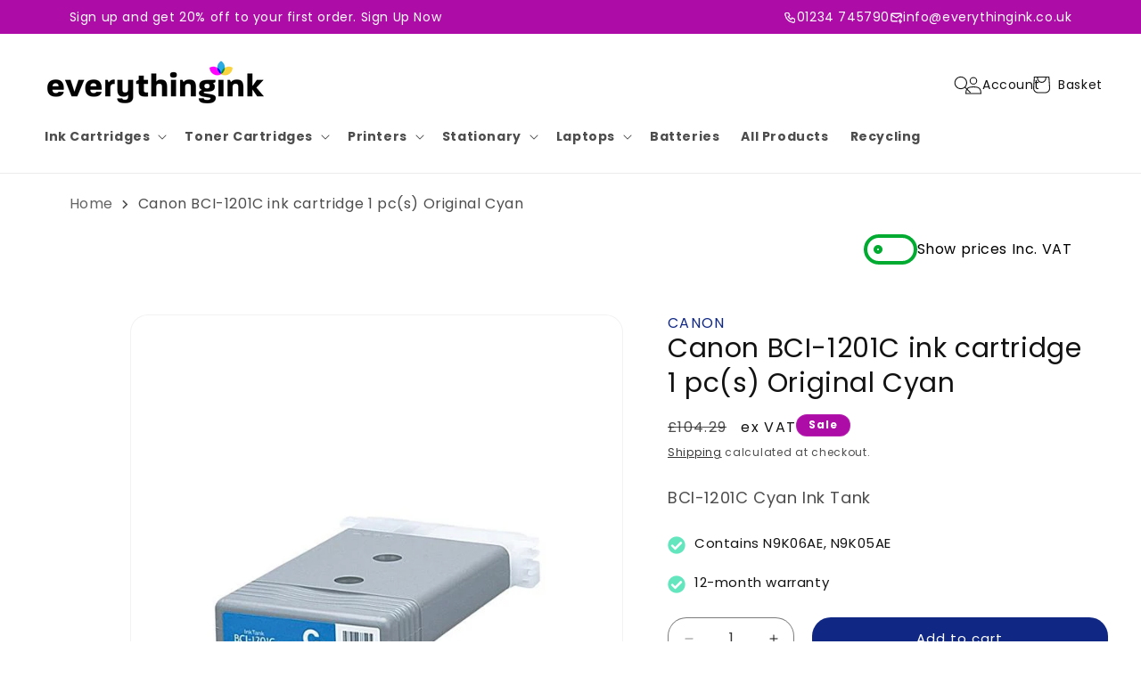

--- FILE ---
content_type: text/html; charset=utf-8
request_url: https://everythingink.co.uk/products/canon-bci-1201-cyan-ink-tank-n1000-n2000
body_size: 53805
content:
<!doctype html>
<html class="js" lang="en">
  <head>
    <meta charset="utf-8">
    <meta http-equiv="X-UA-Compatible" content="IE=edge">
    <meta name="viewport" content="width=device-width,initial-scale=1">
    <meta name="theme-color" content="">
    <link rel="canonical" href="https://everythingink.co.uk/products/canon-bci-1201-cyan-ink-tank-n1000-n2000">

    
    <link rel="stylesheet" href="https://cdnjs.cloudflare.com/ajax/libs/font-awesome/6.5.2/css/all.min.css" integrity="sha512-SnH5WK+bZxgPHs44uWIX+LLJAJ9/2PkPKZ5QiAj6Ta86w+fsb2TkcmfRyVX3pBnMFcV7oQPJkl9QevSCWr3W6A==" crossorigin="anonymous" referrerpolicy="no-referrer" />
    
    
    
    <script src="https://cdn.shopify.com/s/files/1/0827/2189/8830/files/jquery.min.js?v=1713789162"></script>
    

    
    <link href="https://cdn.jsdelivr.net/npm/bootstrap@5.3.2/dist/css/bootstrap.min.css" rel="stylesheet">
    <!-- Bootstrap Bundle JavaScript -->
    <script src="https://cdn.jsdelivr.net/npm/bootstrap@5.3.2/dist/js/bootstrap.bundle.min.js" async></script>
    

    

    
    <link href="https://cdn.shopify.com/s/files/1/0827/2189/8830/files/owl.carousel.min.css?v=1713437220">
    <script
      src="https://cdn.shopify.com/s/files/1/0827/2189/8830/files/owl.carousel.min.js?v=1713437188"
      defer
    ></script>
    
<link rel="icon" type="image/png" href="//everythingink.co.uk/cdn/shop/files/Screenshot_from_2024-04-30_21-09-03-removebg-preview.png?crop=center&height=32&v=1714491656&width=32"><link rel="preconnect" href="https://fonts.shopifycdn.com" crossorigin><title>
      Canon BCI-1201C ink cartridge 1 pc(s) Original Cyan
 &ndash; EverythingInk </title>

    
      <meta name="description" content="BCI-1201C Cyan Ink Tank Features Colour Yes Quantity per pack 1 pc(s) Compatibility N1000/2000, BIJ1300/2300/1350/2350 Print technology Inkjet printing Printing colours Cyan Type Original Other features Capacity cartridge 3470 sheets">
    

    

<meta property="og:site_name" content="EverythingInk ">
<meta property="og:url" content="https://everythingink.co.uk/products/canon-bci-1201-cyan-ink-tank-n1000-n2000">
<meta property="og:title" content="Canon BCI-1201C ink cartridge 1 pc(s) Original Cyan">
<meta property="og:type" content="product">
<meta property="og:description" content="BCI-1201C Cyan Ink Tank Features Colour Yes Quantity per pack 1 pc(s) Compatibility N1000/2000, BIJ1300/2300/1350/2350 Print technology Inkjet printing Printing colours Cyan Type Original Other features Capacity cartridge 3470 sheets"><meta property="og:image" content="http://everythingink.co.uk/cdn/shop/files/8267c487-6eab-4af0-9669-587a1ce276c9.jpg?v=1756108019">
  <meta property="og:image:secure_url" content="https://everythingink.co.uk/cdn/shop/files/8267c487-6eab-4af0-9669-587a1ce276c9.jpg?v=1756108019">
  <meta property="og:image:width" content="450">
  <meta property="og:image:height" content="450"><meta property="og:price:amount" content="83.43">
  <meta property="og:price:currency" content="GBP"><meta name="twitter:card" content="summary_large_image">
<meta name="twitter:title" content="Canon BCI-1201C ink cartridge 1 pc(s) Original Cyan">
<meta name="twitter:description" content="BCI-1201C Cyan Ink Tank Features Colour Yes Quantity per pack 1 pc(s) Compatibility N1000/2000, BIJ1300/2300/1350/2350 Print technology Inkjet printing Printing colours Cyan Type Original Other features Capacity cartridge 3470 sheets">


    <script src="//everythingink.co.uk/cdn/shop/t/3/assets/constants.js?v=58251544750838685771714491765" defer="defer"></script>
    <script src="//everythingink.co.uk/cdn/shop/t/3/assets/pubsub.js?v=158357773527763999511714491765" defer="defer"></script>
    <script src="//everythingink.co.uk/cdn/shop/t/3/assets/global.js?v=8793598989720744111716913909" defer="defer"></script><script src="//everythingink.co.uk/cdn/shop/t/3/assets/animations.js?v=88693664871331136111714491764" defer="defer"></script><script>window.performance && window.performance.mark && window.performance.mark('shopify.content_for_header.start');</script><meta name="google-site-verification" content="XTFrBVk0HuzwX0QYMFx-uhtnrWyXDJqdwLNIhydVTlY">
<meta id="shopify-digital-wallet" name="shopify-digital-wallet" content="/82721898830/digital_wallets/dialog">
<link rel="alternate" type="application/json+oembed" href="https://everythingink.co.uk/products/canon-bci-1201-cyan-ink-tank-n1000-n2000.oembed">
<script async="async" src="/checkouts/internal/preloads.js?locale=en-GB"></script>
<script id="shopify-features" type="application/json">{"accessToken":"a52f7151361c171b988154ee0910fe0c","betas":["rich-media-storefront-analytics"],"domain":"everythingink.co.uk","predictiveSearch":true,"shopId":82721898830,"locale":"en"}</script>
<script>var Shopify = Shopify || {};
Shopify.shop = "667fe6-1f.myshopify.com";
Shopify.locale = "en";
Shopify.currency = {"active":"GBP","rate":"1.0"};
Shopify.country = "GB";
Shopify.theme = {"name":"Updated copy of Dawn","id":161595326798,"schema_name":"Dawn","schema_version":"13.0.0","theme_store_id":887,"role":"main"};
Shopify.theme.handle = "null";
Shopify.theme.style = {"id":null,"handle":null};
Shopify.cdnHost = "everythingink.co.uk/cdn";
Shopify.routes = Shopify.routes || {};
Shopify.routes.root = "/";</script>
<script type="module">!function(o){(o.Shopify=o.Shopify||{}).modules=!0}(window);</script>
<script>!function(o){function n(){var o=[];function n(){o.push(Array.prototype.slice.apply(arguments))}return n.q=o,n}var t=o.Shopify=o.Shopify||{};t.loadFeatures=n(),t.autoloadFeatures=n()}(window);</script>
<script id="shop-js-analytics" type="application/json">{"pageType":"product"}</script>
<script defer="defer" async type="module" src="//everythingink.co.uk/cdn/shopifycloud/shop-js/modules/v2/client.init-shop-cart-sync_C5BV16lS.en.esm.js"></script>
<script defer="defer" async type="module" src="//everythingink.co.uk/cdn/shopifycloud/shop-js/modules/v2/chunk.common_CygWptCX.esm.js"></script>
<script type="module">
  await import("//everythingink.co.uk/cdn/shopifycloud/shop-js/modules/v2/client.init-shop-cart-sync_C5BV16lS.en.esm.js");
await import("//everythingink.co.uk/cdn/shopifycloud/shop-js/modules/v2/chunk.common_CygWptCX.esm.js");

  window.Shopify.SignInWithShop?.initShopCartSync?.({"fedCMEnabled":true,"windoidEnabled":true});

</script>
<script>(function() {
  var isLoaded = false;
  function asyncLoad() {
    if (isLoaded) return;
    isLoaded = true;
    var urls = ["https:\/\/cdn.opinew.com\/js\/opinew-active.js?shop=667fe6-1f.myshopify.com"];
    for (var i = 0; i < urls.length; i++) {
      var s = document.createElement('script');
      s.type = 'text/javascript';
      s.async = true;
      s.src = urls[i];
      var x = document.getElementsByTagName('script')[0];
      x.parentNode.insertBefore(s, x);
    }
  };
  if(window.attachEvent) {
    window.attachEvent('onload', asyncLoad);
  } else {
    window.addEventListener('load', asyncLoad, false);
  }
})();</script>
<script id="__st">var __st={"a":82721898830,"offset":0,"reqid":"edaa53c4-9876-42c5-8452-adb07f8ab16f-1768624365","pageurl":"everythingink.co.uk\/products\/canon-bci-1201-cyan-ink-tank-n1000-n2000","u":"fca3c253f3ed","p":"product","rtyp":"product","rid":8853469364558};</script>
<script>window.ShopifyPaypalV4VisibilityTracking = true;</script>
<script id="captcha-bootstrap">!function(){'use strict';const t='contact',e='account',n='new_comment',o=[[t,t],['blogs',n],['comments',n],[t,'customer']],c=[[e,'customer_login'],[e,'guest_login'],[e,'recover_customer_password'],[e,'create_customer']],r=t=>t.map((([t,e])=>`form[action*='/${t}']:not([data-nocaptcha='true']) input[name='form_type'][value='${e}']`)).join(','),a=t=>()=>t?[...document.querySelectorAll(t)].map((t=>t.form)):[];function s(){const t=[...o],e=r(t);return a(e)}const i='password',u='form_key',d=['recaptcha-v3-token','g-recaptcha-response','h-captcha-response',i],f=()=>{try{return window.sessionStorage}catch{return}},m='__shopify_v',_=t=>t.elements[u];function p(t,e,n=!1){try{const o=window.sessionStorage,c=JSON.parse(o.getItem(e)),{data:r}=function(t){const{data:e,action:n}=t;return t[m]||n?{data:e,action:n}:{data:t,action:n}}(c);for(const[e,n]of Object.entries(r))t.elements[e]&&(t.elements[e].value=n);n&&o.removeItem(e)}catch(o){console.error('form repopulation failed',{error:o})}}const l='form_type',E='cptcha';function T(t){t.dataset[E]=!0}const w=window,h=w.document,L='Shopify',v='ce_forms',y='captcha';let A=!1;((t,e)=>{const n=(g='f06e6c50-85a8-45c8-87d0-21a2b65856fe',I='https://cdn.shopify.com/shopifycloud/storefront-forms-hcaptcha/ce_storefront_forms_captcha_hcaptcha.v1.5.2.iife.js',D={infoText:'Protected by hCaptcha',privacyText:'Privacy',termsText:'Terms'},(t,e,n)=>{const o=w[L][v],c=o.bindForm;if(c)return c(t,g,e,D).then(n);var r;o.q.push([[t,g,e,D],n]),r=I,A||(h.body.append(Object.assign(h.createElement('script'),{id:'captcha-provider',async:!0,src:r})),A=!0)});var g,I,D;w[L]=w[L]||{},w[L][v]=w[L][v]||{},w[L][v].q=[],w[L][y]=w[L][y]||{},w[L][y].protect=function(t,e){n(t,void 0,e),T(t)},Object.freeze(w[L][y]),function(t,e,n,w,h,L){const[v,y,A,g]=function(t,e,n){const i=e?o:[],u=t?c:[],d=[...i,...u],f=r(d),m=r(i),_=r(d.filter((([t,e])=>n.includes(e))));return[a(f),a(m),a(_),s()]}(w,h,L),I=t=>{const e=t.target;return e instanceof HTMLFormElement?e:e&&e.form},D=t=>v().includes(t);t.addEventListener('submit',(t=>{const e=I(t);if(!e)return;const n=D(e)&&!e.dataset.hcaptchaBound&&!e.dataset.recaptchaBound,o=_(e),c=g().includes(e)&&(!o||!o.value);(n||c)&&t.preventDefault(),c&&!n&&(function(t){try{if(!f())return;!function(t){const e=f();if(!e)return;const n=_(t);if(!n)return;const o=n.value;o&&e.removeItem(o)}(t);const e=Array.from(Array(32),(()=>Math.random().toString(36)[2])).join('');!function(t,e){_(t)||t.append(Object.assign(document.createElement('input'),{type:'hidden',name:u})),t.elements[u].value=e}(t,e),function(t,e){const n=f();if(!n)return;const o=[...t.querySelectorAll(`input[type='${i}']`)].map((({name:t})=>t)),c=[...d,...o],r={};for(const[a,s]of new FormData(t).entries())c.includes(a)||(r[a]=s);n.setItem(e,JSON.stringify({[m]:1,action:t.action,data:r}))}(t,e)}catch(e){console.error('failed to persist form',e)}}(e),e.submit())}));const S=(t,e)=>{t&&!t.dataset[E]&&(n(t,e.some((e=>e===t))),T(t))};for(const o of['focusin','change'])t.addEventListener(o,(t=>{const e=I(t);D(e)&&S(e,y())}));const B=e.get('form_key'),M=e.get(l),P=B&&M;t.addEventListener('DOMContentLoaded',(()=>{const t=y();if(P)for(const e of t)e.elements[l].value===M&&p(e,B);[...new Set([...A(),...v().filter((t=>'true'===t.dataset.shopifyCaptcha))])].forEach((e=>S(e,t)))}))}(h,new URLSearchParams(w.location.search),n,t,e,['guest_login'])})(!0,!0)}();</script>
<script integrity="sha256-4kQ18oKyAcykRKYeNunJcIwy7WH5gtpwJnB7kiuLZ1E=" data-source-attribution="shopify.loadfeatures" defer="defer" src="//everythingink.co.uk/cdn/shopifycloud/storefront/assets/storefront/load_feature-a0a9edcb.js" crossorigin="anonymous"></script>
<script data-source-attribution="shopify.dynamic_checkout.dynamic.init">var Shopify=Shopify||{};Shopify.PaymentButton=Shopify.PaymentButton||{isStorefrontPortableWallets:!0,init:function(){window.Shopify.PaymentButton.init=function(){};var t=document.createElement("script");t.src="https://everythingink.co.uk/cdn/shopifycloud/portable-wallets/latest/portable-wallets.en.js",t.type="module",document.head.appendChild(t)}};
</script>
<script data-source-attribution="shopify.dynamic_checkout.buyer_consent">
  function portableWalletsHideBuyerConsent(e){var t=document.getElementById("shopify-buyer-consent"),n=document.getElementById("shopify-subscription-policy-button");t&&n&&(t.classList.add("hidden"),t.setAttribute("aria-hidden","true"),n.removeEventListener("click",e))}function portableWalletsShowBuyerConsent(e){var t=document.getElementById("shopify-buyer-consent"),n=document.getElementById("shopify-subscription-policy-button");t&&n&&(t.classList.remove("hidden"),t.removeAttribute("aria-hidden"),n.addEventListener("click",e))}window.Shopify?.PaymentButton&&(window.Shopify.PaymentButton.hideBuyerConsent=portableWalletsHideBuyerConsent,window.Shopify.PaymentButton.showBuyerConsent=portableWalletsShowBuyerConsent);
</script>
<script data-source-attribution="shopify.dynamic_checkout.cart.bootstrap">document.addEventListener("DOMContentLoaded",(function(){function t(){return document.querySelector("shopify-accelerated-checkout-cart, shopify-accelerated-checkout")}if(t())Shopify.PaymentButton.init();else{new MutationObserver((function(e,n){t()&&(Shopify.PaymentButton.init(),n.disconnect())})).observe(document.body,{childList:!0,subtree:!0})}}));
</script>
<script id="sections-script" data-sections="header" defer="defer" src="//everythingink.co.uk/cdn/shop/t/3/compiled_assets/scripts.js?4780"></script>
<script>window.performance && window.performance.mark && window.performance.mark('shopify.content_for_header.end');</script>


    <style data-shopify>
      @font-face {
  font-family: Poppins;
  font-weight: 400;
  font-style: normal;
  font-display: swap;
  src: url("//everythingink.co.uk/cdn/fonts/poppins/poppins_n4.0ba78fa5af9b0e1a374041b3ceaadf0a43b41362.woff2") format("woff2"),
       url("//everythingink.co.uk/cdn/fonts/poppins/poppins_n4.214741a72ff2596839fc9760ee7a770386cf16ca.woff") format("woff");
}

      @font-face {
  font-family: Poppins;
  font-weight: 700;
  font-style: normal;
  font-display: swap;
  src: url("//everythingink.co.uk/cdn/fonts/poppins/poppins_n7.56758dcf284489feb014a026f3727f2f20a54626.woff2") format("woff2"),
       url("//everythingink.co.uk/cdn/fonts/poppins/poppins_n7.f34f55d9b3d3205d2cd6f64955ff4b36f0cfd8da.woff") format("woff");
}

      @font-face {
  font-family: Poppins;
  font-weight: 400;
  font-style: italic;
  font-display: swap;
  src: url("//everythingink.co.uk/cdn/fonts/poppins/poppins_i4.846ad1e22474f856bd6b81ba4585a60799a9f5d2.woff2") format("woff2"),
       url("//everythingink.co.uk/cdn/fonts/poppins/poppins_i4.56b43284e8b52fc64c1fd271f289a39e8477e9ec.woff") format("woff");
}

      @font-face {
  font-family: Poppins;
  font-weight: 700;
  font-style: italic;
  font-display: swap;
  src: url("//everythingink.co.uk/cdn/fonts/poppins/poppins_i7.42fd71da11e9d101e1e6c7932199f925f9eea42d.woff2") format("woff2"),
       url("//everythingink.co.uk/cdn/fonts/poppins/poppins_i7.ec8499dbd7616004e21155106d13837fff4cf556.woff") format("woff");
}

      @font-face {
  font-family: Poppins;
  font-weight: 400;
  font-style: normal;
  font-display: swap;
  src: url("//everythingink.co.uk/cdn/fonts/poppins/poppins_n4.0ba78fa5af9b0e1a374041b3ceaadf0a43b41362.woff2") format("woff2"),
       url("//everythingink.co.uk/cdn/fonts/poppins/poppins_n4.214741a72ff2596839fc9760ee7a770386cf16ca.woff") format("woff");
}


      
        :root,
        .color-scheme-1 {
          --color-background: 255,255,255;
        
          --gradient-background: #ffffff;
        

        

        --color-foreground: 18,18,18;
        --color-background-contrast: 191,191,191;
        --color-shadow: 18,18,18;
        --color-button: 18,18,18;
        --color-button-text: 255,255,255;
        --color-secondary-button: 255,255,255;
        --color-secondary-button-text: 18,18,18;
        --color-link: 18,18,18;
        --color-badge-foreground: 18,18,18;
        --color-badge-background: 255,255,255;
        --color-badge-border: 18,18,18;
        --payment-terms-background-color: rgb(255 255 255);
      }
      
        
        .color-scheme-2 {
          --color-background: 243,243,243;
        
          --gradient-background: #f3f3f3;
        

        

        --color-foreground: 18,18,18;
        --color-background-contrast: 179,179,179;
        --color-shadow: 18,18,18;
        --color-button: 18,18,18;
        --color-button-text: 243,243,243;
        --color-secondary-button: 243,243,243;
        --color-secondary-button-text: 18,18,18;
        --color-link: 18,18,18;
        --color-badge-foreground: 18,18,18;
        --color-badge-background: 243,243,243;
        --color-badge-border: 18,18,18;
        --payment-terms-background-color: rgb(243 243 243);
      }
      
        
        .color-scheme-3 {
          --color-background: 36,40,51;
        
          --gradient-background: #242833;
        

        

        --color-foreground: 255,255,255;
        --color-background-contrast: 47,52,66;
        --color-shadow: 18,18,18;
        --color-button: 255,255,255;
        --color-button-text: 0,0,0;
        --color-secondary-button: 36,40,51;
        --color-secondary-button-text: 255,255,255;
        --color-link: 255,255,255;
        --color-badge-foreground: 255,255,255;
        --color-badge-background: 36,40,51;
        --color-badge-border: 255,255,255;
        --payment-terms-background-color: rgb(36 40 51);
      }
      
        
        .color-scheme-4 {
          --color-background: 18,18,18;
        
          --gradient-background: #121212;
        

        

        --color-foreground: 255,255,255;
        --color-background-contrast: 146,146,146;
        --color-shadow: 18,18,18;
        --color-button: 255,255,255;
        --color-button-text: 18,18,18;
        --color-secondary-button: 18,18,18;
        --color-secondary-button-text: 255,255,255;
        --color-link: 255,255,255;
        --color-badge-foreground: 255,255,255;
        --color-badge-background: 18,18,18;
        --color-badge-border: 255,255,255;
        --payment-terms-background-color: rgb(18 18 18);
      }
      
        
        .color-scheme-5 {
          --color-background: 173,12,167;
        
          --gradient-background: #ad0ca7;
        

        

        --color-foreground: 255,255,255;
        --color-background-contrast: 54,4,52;
        --color-shadow: 18,18,18;
        --color-button: 255,255,255;
        --color-button-text: 51,79,180;
        --color-secondary-button: 173,12,167;
        --color-secondary-button-text: 255,255,255;
        --color-link: 255,255,255;
        --color-badge-foreground: 255,255,255;
        --color-badge-background: 173,12,167;
        --color-badge-border: 255,255,255;
        --payment-terms-background-color: rgb(173 12 167);
      }
      

      body, .color-scheme-1, .color-scheme-2, .color-scheme-3, .color-scheme-4, .color-scheme-5 {
        color: rgba(var(--color-foreground), 0.75);
        background-color: rgb(var(--color-background));
      }

      :root {
        --font-body-family: Poppins, sans-serif;
        --font-body-style: normal;
        --font-body-weight: 400;
        --font-body-weight-bold: 700;

        --font-heading-family: Poppins, sans-serif;
        --font-heading-style: normal;
        --font-heading-weight: 400;

        --font-body-scale: 1.0;
        --font-heading-scale: 1.0;

        --media-padding: px;
        --media-border-opacity: 0.05;
        --media-border-width: 1px;
        --media-radius: 0px;
        --media-shadow-opacity: 0.0;
        --media-shadow-horizontal-offset: 0px;
        --media-shadow-vertical-offset: 4px;
        --media-shadow-blur-radius: 5px;
        --media-shadow-visible: 0;

        --page-width: 120rem;
        --page-width-margin: 0rem;

        --product-card-image-padding: 0.0rem;
        --product-card-corner-radius: 2.0rem;
        --product-card-text-alignment: left;
        --product-card-border-width: 0.0rem;
        --product-card-border-opacity: 0.1;
        --product-card-shadow-opacity: 0.0;
        --product-card-shadow-visible: 0;
        --product-card-shadow-horizontal-offset: 0.0rem;
        --product-card-shadow-vertical-offset: 0.4rem;
        --product-card-shadow-blur-radius: 0.5rem;

        --collection-card-image-padding: 0.0rem;
        --collection-card-corner-radius: 0.0rem;
        --collection-card-text-alignment: left;
        --collection-card-border-width: 0.0rem;
        --collection-card-border-opacity: 0.1;
        --collection-card-shadow-opacity: 0.0;
        --collection-card-shadow-visible: 0;
        --collection-card-shadow-horizontal-offset: 0.0rem;
        --collection-card-shadow-vertical-offset: 0.4rem;
        --collection-card-shadow-blur-radius: 0.5rem;

        --blog-card-image-padding: 0.0rem;
        --blog-card-corner-radius: 0.0rem;
        --blog-card-text-alignment: left;
        --blog-card-border-width: 0.0rem;
        --blog-card-border-opacity: 0.1;
        --blog-card-shadow-opacity: 0.0;
        --blog-card-shadow-visible: 0;
        --blog-card-shadow-horizontal-offset: 0.0rem;
        --blog-card-shadow-vertical-offset: 0.4rem;
        --blog-card-shadow-blur-radius: 0.5rem;

        --badge-corner-radius: 4.0rem;

        --popup-border-width: 1px;
        --popup-border-opacity: 0.1;
        --popup-corner-radius: 0px;
        --popup-shadow-opacity: 0.05;
        --popup-shadow-horizontal-offset: 0px;
        --popup-shadow-vertical-offset: 4px;
        --popup-shadow-blur-radius: 5px;

        --drawer-border-width: 1px;
        --drawer-border-opacity: 0.1;
        --drawer-shadow-opacity: 0.0;
        --drawer-shadow-horizontal-offset: 0px;
        --drawer-shadow-vertical-offset: 4px;
        --drawer-shadow-blur-radius: 5px;

        --spacing-sections-desktop: 0px;
        --spacing-sections-mobile: 0px;

        --grid-desktop-vertical-spacing: 8px;
        --grid-desktop-horizontal-spacing: 8px;
        --grid-mobile-vertical-spacing: 4px;
        --grid-mobile-horizontal-spacing: 4px;

        --text-boxes-border-opacity: 0.1;
        --text-boxes-border-width: 0px;
        --text-boxes-radius: 0px;
        --text-boxes-shadow-opacity: 0.0;
        --text-boxes-shadow-visible: 0;
        --text-boxes-shadow-horizontal-offset: 0px;
        --text-boxes-shadow-vertical-offset: 4px;
        --text-boxes-shadow-blur-radius: 5px;

        --buttons-radius: 20px;
        --buttons-radius-outset: 21px;
        --buttons-border-width: 1px;
        --buttons-border-opacity: 1.0;
        --buttons-shadow-opacity: 0.0;
        --buttons-shadow-visible: 0;
        --buttons-shadow-horizontal-offset: 0px;
        --buttons-shadow-vertical-offset: 4px;
        --buttons-shadow-blur-radius: 5px;
        --buttons-border-offset: 0.3px;

        --inputs-radius: 20px;
        --inputs-border-width: 1px;
        --inputs-border-opacity: 0.55;
        --inputs-shadow-opacity: 0.0;
        --inputs-shadow-horizontal-offset: 0px;
        --inputs-margin-offset: 0px;
        --inputs-shadow-vertical-offset: 4px;
        --inputs-shadow-blur-radius: 5px;
        --inputs-radius-outset: 21px;

        --variant-pills-radius: 40px;
        --variant-pills-border-width: 1px;
        --variant-pills-border-opacity: 0.55;
        --variant-pills-shadow-opacity: 0.0;
        --variant-pills-shadow-horizontal-offset: 0px;
        --variant-pills-shadow-vertical-offset: 4px;
        --variant-pills-shadow-blur-radius: 5px;
      }

      *,
      *::before,
      *::after {
        box-sizing: inherit;
      }

      html {
        box-sizing: border-box;
        font-size: calc(var(--font-body-scale) * 62.5%);
        height: 100%;
      }

      body {
        display: grid;
        grid-template-rows: auto auto 1fr auto;
        grid-template-columns: 100%;
        min-height: 100%;
        margin: 0;
        font-size: 1.5rem;
        letter-spacing: 0.06rem;
        line-height: calc(1 + 0.8 / var(--font-body-scale));
        font-family: var(--font-body-family);
        font-style: var(--font-body-style);
        font-weight: var(--font-body-weight);
      }

      @media screen and (min-width: 750px) {
        body {
          font-size: 1.6rem;
        }
      }
    </style>

    <link href="//everythingink.co.uk/cdn/shop/t/3/assets/base.css?v=24435877235768312061724151990" rel="stylesheet" type="text/css" media="all" />

      <link rel="preload" as="font" href="//everythingink.co.uk/cdn/fonts/poppins/poppins_n4.0ba78fa5af9b0e1a374041b3ceaadf0a43b41362.woff2" type="font/woff2" crossorigin>
      

      <link rel="preload" as="font" href="//everythingink.co.uk/cdn/fonts/poppins/poppins_n4.0ba78fa5af9b0e1a374041b3ceaadf0a43b41362.woff2" type="font/woff2" crossorigin>
      
<link
        rel="stylesheet"
        href="//everythingink.co.uk/cdn/shop/t/3/assets/component-predictive-search.css?v=118923337488134913561714491764"
        media="print"
        onload="this.media='all'"
      ><script>
      if (Shopify.designMode) {
        document.documentElement.classList.add('shopify-design-mode');
      }
    </script>
    
<link rel="preload" href="https://cdn.opinew.com/styles/opw-icons/style.css" as="style" onload="this.onload=null;this.rel='stylesheet'">
    <noscript><link rel="stylesheet" href="https://cdn.opinew.com/styles/opw-icons/style.css"></noscript>
<style id='opinew_product_plugin_css'>
    .opinew-stars-plugin-product .opinew-star-plugin-inside .stars-color, 
    .opinew-stars-plugin-product .stars-color, 
    .stars-color {
        color:#FFC633FF !important;
    }
    .opinew-stars-plugin-link {
        cursor: pointer;
    }
    .opinew-no-reviews-stars-plugin:hover {
        color: #C45500;
    }
    
    .opw-widget-wrapper-default {
        max-width: 1200px;
        margin: 0 auto;
    }
    
            #opinew-stars-plugin-product {
                text-align:left;
            }
            
            .opinew-stars-plugin-product-list {
                text-align:center;
            }
            
        .opinew-list-stars-disable {
            display:none;
        }
        .opinew-product-page-stars-disable {
            display:none;
        }
         .opinew-star-plugin-inside i.opw-noci:empty{display:inherit!important}#opinew_all_reviews_plugin_app:empty,#opinew_badge_plugin_app:empty,#opinew_carousel_plugin_app:empty,#opinew_product_floating_widget:empty,#opinew_product_plugin_app:empty,#opinew_review_request_app:empty,.opinew-all-reviews-plugin-dynamic:empty,.opinew-badge-plugin-dynamic:empty,.opinew-carousel-plugin-dynamic:empty,.opinew-product-plugin-dynamic:empty,.opinew-review-request-dynamic:empty,.opw-dynamic-stars-collection:empty,.opw-dynamic-stars:empty{display:block!important} </style>
<meta id='opinew_config_container'  data-opwconfig='{&quot;server_url&quot;: &quot;https://api.opinew.com&quot;, &quot;shop&quot;: {&quot;id&quot;: 292136, &quot;name&quot;: &quot;Everything Ink&quot;, &quot;public_api_key&quot;: &quot;Q1LZU81MU8FY099WRAFF&quot;, &quot;logo_url&quot;: null}, &quot;permissions&quot;: {&quot;no_branding&quot;: false, &quot;up_to3_photos&quot;: false, &quot;up_to5_photos&quot;: false, &quot;q_and_a&quot;: false, &quot;video_reviews&quot;: false, &quot;optimised_images&quot;: false, &quot;link_shops_single&quot;: false, &quot;link_shops_double&quot;: false, &quot;link_shops_unlimited&quot;: false, &quot;bazaarvoice_integration&quot;: false}, &quot;review_publishing&quot;: &quot;email&quot;, &quot;badge_shop_reviews_link&quot;: &quot;https://api.opinew.com/shop-reviews/292136&quot;, &quot;stars_color_product_and_collections&quot;: &quot;#FFC633FF&quot;, &quot;theme_transparent_color&quot;: &quot;initial&quot;, &quot;navbar_color&quot;: &quot;#000000&quot;, &quot;questions_and_answers_active&quot;: false, &quot;number_reviews_per_page&quot;: 8, &quot;show_customer_images_section&quot;: true, &quot;display_stars_if_no_reviews&quot;: false, &quot;stars_alignment_product_page&quot;: &quot;left&quot;, &quot;stars_alignment_product_page_mobile&quot;: &quot;center&quot;, &quot;stars_alignment_collections&quot;: &quot;center&quot;, &quot;stars_alignment_collections_mobile&quot;: &quot;center&quot;, &quot;badge_stars_color&quot;: &quot;#FFC633FF&quot;, &quot;badge_border_color&quot;: &quot;#dae1e7&quot;, &quot;badge_background_color&quot;: &quot;#ffffff&quot;, &quot;badge_text_color&quot;: &quot;#23232380&quot;, &quot;badge_secondary_text_color&quot;: &quot;#606f7b&quot;, &quot;carousel_theme_style&quot;: &quot;card&quot;, &quot;carousel_stars_color&quot;: &quot;#FFC633FF&quot;, &quot;carousel_border_color&quot;: &quot;#c5c5c5&quot;, &quot;carousel_background_color&quot;: &quot;#ffffff00&quot;, &quot;carousel_controls_color&quot;: &quot;#5a5a5a&quot;, &quot;carousel_verified_badge_color&quot;: &quot;#AEAEAE&quot;, &quot;carousel_text_color&quot;: &quot;#23232380&quot;, &quot;carousel_secondary_text_color&quot;: &quot;#606f7b&quot;, &quot;carousel_product_name_color&quot;: &quot;#3d4852&quot;, &quot;carousel_widget_show_dates&quot;: true, &quot;carousel_border_active&quot;: false, &quot;carousel_auto_scroll&quot;: false, &quot;carousel_show_product_name&quot;: false, &quot;carousel_featured_reviews&quot;: [], &quot;display_widget_if_no_reviews&quot;: true, &quot;show_country_and_foreign_reviews&quot;: false, &quot;show_full_customer_names&quot;: false, &quot;custom_header_url&quot;: null, &quot;custom_card_url&quot;: null, &quot;custom_gallery_url&quot;: null, &quot;default_sorting&quot;: &quot;recent&quot;, &quot;enable_widget_review_search&quot;: false, &quot;center_stars_mobile&quot;: false, &quot;center_stars_mobile_breakpoint&quot;: &quot;1000px&quot;, &quot;ab_test_active&quot;: false, &quot;request_form_stars_color&quot;: &quot;#FFC633FF&quot;, &quot;request_form_image_url&quot;: null, &quot;request_form_custom_css&quot;: null, &quot;request_form_show_ratings&quot;: null, &quot;request_form_display_shop_logo&quot;: null, &quot;request_form_display_product_image&quot;: null, &quot;request_form_progress_type&quot;: null, &quot;request_form_btn_color&quot;: &quot;#2f70ee&quot;, &quot;request_form_progress_bar_color&quot;: &quot;#2f70ee&quot;, &quot;request_form_background_color&quot;: &quot;#DCEBFC&quot;, &quot;request_form_card_background&quot;: &quot;#FFFFFF&quot;, &quot;can_display_photos&quot;: true, &quot;special_pagination&quot;: true, &quot;hide_review_count_widget&quot;: true, &quot;background_color&quot;: &quot;#FFFFFFFF&quot;, &quot;buttons_color&quot;: &quot;#ffc617&quot;, &quot;display_floating_widget&quot;: false, &quot;display_review_source&quot;: false, &quot;floating_widget_button_background_color&quot;: &quot;#000000&quot;, &quot;floating_widget_button_text_color&quot;: &quot;#ffffff&quot;, &quot;floating_widget_button_position&quot;: &quot;left&quot;, &quot;navbar_text_color&quot;: &quot;#232323&quot;, &quot;number_review_columns&quot;: 3, &quot;pagination_color&quot;: &quot;#AEAEAE&quot;, &quot;preferred_date_format&quot;: &quot;MM/dd/yyyy&quot;, &quot;preferred_language&quot;: &quot;en&quot;, &quot;review_image_max_height&quot;: &quot;450px&quot;, &quot;reviews_card_border_active&quot;: true, &quot;reviews_card_border_color&quot;: &quot;#00000010&quot;, &quot;secondary_text_color&quot;: &quot;#232323&quot;, &quot;show_large_review_image&quot;: false, &quot;show_review_images&quot;: true, &quot;show_star_bars&quot;: false, &quot;star_bars_width&quot;: &quot;300px&quot;, &quot;star_bars_width_auto&quot;: true, &quot;stars_color&quot;: &quot;#FFC633FF&quot;, &quot;text_color&quot;: &quot;#23232380&quot;, &quot;verified_badge_color&quot;: &quot;#AEAEAE&quot;, &quot;widget_show_dates&quot;: true, &quot;widget_theme_style&quot;: &quot;flat&quot;, &quot;widget_top_section_style&quot;: &quot;default&quot;, &quot;new_widget_version&quot;: true, &quot;shop_widgets_updated&quot;: true, &quot;display_verified_badge&quot;: true, &quot;filter_sort_by_button_color&quot;: &quot;#232323&quot;, &quot;pagination_arrows_button_color&quot;: &quot;#AEAEAE&quot;, &quot;review_card_border_radius&quot;: &quot;12px&quot;, &quot;review_source_label_color&quot;: &quot;#AEAEAE&quot;, &quot;reviews_number_color&quot;: &quot;#000000&quot;, &quot;search_icon_color&quot;: &quot;#232323&quot;, &quot;search_placeholder_color&quot;: &quot;#000000&quot;, &quot;write_review_button_color&quot;: &quot;#232323&quot;, &quot;write_review_button_text_color&quot;: &quot;#ffffff&quot;, &quot;fonts&quot;: {&quot;reviews_card_main_font_size&quot;: &quot;1rem&quot;, &quot;reviews_card_secondary_font_size&quot;: &quot;1rem&quot;, &quot;form_headings_font_size&quot;: &quot;0.875rem&quot;, &quot;form_input_font_size&quot;: &quot;1.125rem&quot;, &quot;paginator_font_size&quot;: &quot;1.125rem&quot;, &quot;badge_average_score&quot;: &quot;2rem&quot;, &quot;badge_primary&quot;: &quot;1.25rem&quot;, &quot;badge_secondary&quot;: &quot;1rem&quot;, &quot;carousel_primary&quot;: &quot;1rem&quot;, &quot;carousel_secondary&quot;: &quot;1rem&quot;, &quot;star_summary_overall_score_font_size&quot;: &quot;2.25rem&quot;, &quot;star_summary_progress_bars_font_size&quot;: &quot;1.125rem&quot;, &quot;filters_font_size&quot;: &quot;1rem&quot;, &quot;form_post_font_size&quot;: &quot;2.25rem&quot;, &quot;navbar_buttons_font_size&quot;: &quot;1.125rem&quot;, &quot;navbar_reviews_title_font_size&quot;: &quot;1rem&quot;, &quot;qna_title_font_size&quot;: &quot;1.5rem&quot;, &quot;star_summary_reviewsnum_font_size&quot;: &quot;1.5rem&quot;}}' >
<script> 
  var OPW_PUBLIC_KEY = "Q1LZU81MU8FY099WRAFF";
  var OPW_API_ENDPOINT = "https://api.opinew.com";
  var OPW_CHECKER_ENDPOINT = "https://shop-status.opinew.cloud";
  var OPW_BACKEND_VERSION = "25.41.1-0-ge32fade58";
</script>
<script src="https://cdn.opinew.com/shop-widgets/static/js/index.8ffabcca.js" defer></script>


<!-- BEGIN app block: shopify://apps/opinew-reviews/blocks/global/e1d8e0dc-17ff-4e4a-8a8a-1e73c8ef8676 --><link rel="preload" href="https://cdn.opinew.com/styles/opw-icons/style.css" as="style" onload="this.onload=null;this.rel='stylesheet'">
<noscript><link rel="stylesheet" href="https://cdn.opinew.com/styles/opw-icons/style.css"></noscript>
<style id='opinew_product_plugin_css'>
    .opinew-stars-plugin-product .opinew-star-plugin-inside .stars-color, 
    .opinew-stars-plugin-product .stars-color, 
    .stars-color {
        color:#FFC633FF !important;
    }
    .opinew-stars-plugin-link {
        cursor: pointer;
    }
    .opinew-no-reviews-stars-plugin:hover {
        color: #C45500;
    }
    
    .opw-widget-wrapper-default {
        max-width: 1200px;
        margin: 0 auto;
    }
    
            #opinew-stars-plugin-product {
                text-align:left;
            }
            
            .opinew-stars-plugin-product-list {
                text-align:center;
            }
            
        .opinew-list-stars-disable {
            display:none;
        }
        .opinew-product-page-stars-disable {
            display:none;
        }
         .opinew-star-plugin-inside i.opw-noci:empty{display:inherit!important}#opinew_all_reviews_plugin_app:empty,#opinew_badge_plugin_app:empty,#opinew_carousel_plugin_app:empty,#opinew_product_floating_widget:empty,#opinew_product_plugin_app:empty,#opinew_review_request_app:empty,.opinew-all-reviews-plugin-dynamic:empty,.opinew-badge-plugin-dynamic:empty,.opinew-carousel-plugin-dynamic:empty,.opinew-product-plugin-dynamic:empty,.opinew-review-request-dynamic:empty,.opw-dynamic-stars-collection:empty,.opw-dynamic-stars:empty{display:block!important} </style>
<meta id='opinew_config_container' data-opwconfig='{&quot;server_url&quot;: &quot;https://api.opinew.com&quot;, &quot;shop&quot;: {&quot;id&quot;: 292136, &quot;name&quot;: &quot;Everything Ink&quot;, &quot;public_api_key&quot;: &quot;Q1LZU81MU8FY099WRAFF&quot;, &quot;logo_url&quot;: null}, &quot;permissions&quot;: {&quot;no_branding&quot;: false, &quot;up_to3_photos&quot;: false, &quot;up_to5_photos&quot;: false, &quot;q_and_a&quot;: false, &quot;video_reviews&quot;: false, &quot;optimised_images&quot;: false, &quot;link_shops_single&quot;: false, &quot;link_shops_double&quot;: false, &quot;link_shops_unlimited&quot;: false, &quot;bazaarvoice_integration&quot;: false}, &quot;review_publishing&quot;: &quot;email&quot;, &quot;badge_shop_reviews_link&quot;: &quot;https://api.opinew.com/shop-reviews/292136&quot;, &quot;stars_color_product_and_collections&quot;: &quot;#FFC633FF&quot;, &quot;theme_transparent_color&quot;: &quot;initial&quot;, &quot;navbar_color&quot;: &quot;#000000&quot;, &quot;questions_and_answers_active&quot;: false, &quot;number_reviews_per_page&quot;: 8, &quot;show_customer_images_section&quot;: true, &quot;display_stars_if_no_reviews&quot;: false, &quot;stars_alignment_product_page&quot;: &quot;left&quot;, &quot;stars_alignment_product_page_mobile&quot;: &quot;center&quot;, &quot;stars_alignment_collections&quot;: &quot;center&quot;, &quot;stars_alignment_collections_mobile&quot;: &quot;center&quot;, &quot;badge_stars_color&quot;: &quot;#FFC633FF&quot;, &quot;badge_border_color&quot;: &quot;#dae1e7&quot;, &quot;badge_background_color&quot;: &quot;#ffffff&quot;, &quot;badge_text_color&quot;: &quot;#23232380&quot;, &quot;badge_secondary_text_color&quot;: &quot;#606f7b&quot;, &quot;carousel_theme_style&quot;: &quot;card&quot;, &quot;carousel_stars_color&quot;: &quot;#FFC633FF&quot;, &quot;carousel_border_color&quot;: &quot;#c5c5c5&quot;, &quot;carousel_background_color&quot;: &quot;#ffffff00&quot;, &quot;carousel_controls_color&quot;: &quot;#5a5a5a&quot;, &quot;carousel_verified_badge_color&quot;: &quot;#AEAEAE&quot;, &quot;carousel_text_color&quot;: &quot;#23232380&quot;, &quot;carousel_secondary_text_color&quot;: &quot;#606f7b&quot;, &quot;carousel_product_name_color&quot;: &quot;#3d4852&quot;, &quot;carousel_widget_show_dates&quot;: true, &quot;carousel_border_active&quot;: false, &quot;carousel_auto_scroll&quot;: false, &quot;carousel_show_product_name&quot;: false, &quot;carousel_featured_reviews&quot;: [], &quot;display_widget_if_no_reviews&quot;: true, &quot;show_country_and_foreign_reviews&quot;: false, &quot;show_full_customer_names&quot;: false, &quot;custom_header_url&quot;: null, &quot;custom_card_url&quot;: null, &quot;custom_gallery_url&quot;: null, &quot;default_sorting&quot;: &quot;recent&quot;, &quot;enable_widget_review_search&quot;: false, &quot;center_stars_mobile&quot;: false, &quot;center_stars_mobile_breakpoint&quot;: &quot;1000px&quot;, &quot;ab_test_active&quot;: false, &quot;request_form_stars_color&quot;: &quot;#FFC633FF&quot;, &quot;request_form_image_url&quot;: null, &quot;request_form_custom_css&quot;: null, &quot;request_form_show_ratings&quot;: null, &quot;request_form_display_shop_logo&quot;: null, &quot;request_form_display_product_image&quot;: null, &quot;request_form_progress_type&quot;: null, &quot;request_form_btn_color&quot;: &quot;#2f70ee&quot;, &quot;request_form_progress_bar_color&quot;: &quot;#2f70ee&quot;, &quot;request_form_background_color&quot;: &quot;#DCEBFC&quot;, &quot;request_form_card_background&quot;: &quot;#FFFFFF&quot;, &quot;can_display_photos&quot;: true, &quot;special_pagination&quot;: true, &quot;hide_review_count_widget&quot;: true, &quot;background_color&quot;: &quot;#FFFFFFFF&quot;, &quot;buttons_color&quot;: &quot;#ffc617&quot;, &quot;display_floating_widget&quot;: false, &quot;display_review_source&quot;: false, &quot;floating_widget_button_background_color&quot;: &quot;#000000&quot;, &quot;floating_widget_button_text_color&quot;: &quot;#ffffff&quot;, &quot;floating_widget_button_position&quot;: &quot;left&quot;, &quot;navbar_text_color&quot;: &quot;#232323&quot;, &quot;number_review_columns&quot;: 3, &quot;pagination_color&quot;: &quot;#AEAEAE&quot;, &quot;preferred_date_format&quot;: &quot;MM/dd/yyyy&quot;, &quot;preferred_language&quot;: &quot;en&quot;, &quot;review_image_max_height&quot;: &quot;450px&quot;, &quot;reviews_card_border_active&quot;: true, &quot;reviews_card_border_color&quot;: &quot;#00000010&quot;, &quot;secondary_text_color&quot;: &quot;#232323&quot;, &quot;show_large_review_image&quot;: false, &quot;show_review_images&quot;: true, &quot;show_star_bars&quot;: false, &quot;star_bars_width&quot;: &quot;300px&quot;, &quot;star_bars_width_auto&quot;: true, &quot;stars_color&quot;: &quot;#FFC633FF&quot;, &quot;text_color&quot;: &quot;#23232380&quot;, &quot;verified_badge_color&quot;: &quot;#AEAEAE&quot;, &quot;widget_show_dates&quot;: true, &quot;widget_theme_style&quot;: &quot;flat&quot;, &quot;widget_top_section_style&quot;: &quot;default&quot;, &quot;new_widget_version&quot;: true, &quot;shop_widgets_updated&quot;: true, &quot;display_verified_badge&quot;: true, &quot;filter_sort_by_button_color&quot;: &quot;#232323&quot;, &quot;pagination_arrows_button_color&quot;: &quot;#AEAEAE&quot;, &quot;review_card_border_radius&quot;: &quot;12px&quot;, &quot;review_source_label_color&quot;: &quot;#AEAEAE&quot;, &quot;reviews_number_color&quot;: &quot;#000000&quot;, &quot;search_icon_color&quot;: &quot;#232323&quot;, &quot;search_placeholder_color&quot;: &quot;#000000&quot;, &quot;write_review_button_color&quot;: &quot;#232323&quot;, &quot;write_review_button_text_color&quot;: &quot;#ffffff&quot;, &quot;fonts&quot;: {&quot;reviews_card_main_font_size&quot;: &quot;1rem&quot;, &quot;reviews_card_secondary_font_size&quot;: &quot;1rem&quot;, &quot;form_headings_font_size&quot;: &quot;0.875rem&quot;, &quot;form_input_font_size&quot;: &quot;1.125rem&quot;, &quot;paginator_font_size&quot;: &quot;1.125rem&quot;, &quot;badge_average_score&quot;: &quot;2rem&quot;, &quot;badge_primary&quot;: &quot;1.25rem&quot;, &quot;badge_secondary&quot;: &quot;1rem&quot;, &quot;carousel_primary&quot;: &quot;1rem&quot;, &quot;carousel_secondary&quot;: &quot;1rem&quot;, &quot;star_summary_overall_score_font_size&quot;: &quot;2.25rem&quot;, &quot;star_summary_progress_bars_font_size&quot;: &quot;1.125rem&quot;, &quot;filters_font_size&quot;: &quot;1rem&quot;, &quot;form_post_font_size&quot;: &quot;2.25rem&quot;, &quot;navbar_buttons_font_size&quot;: &quot;1.125rem&quot;, &quot;navbar_reviews_title_font_size&quot;: &quot;1rem&quot;, &quot;qna_title_font_size&quot;: &quot;1.5rem&quot;, &quot;star_summary_reviewsnum_font_size&quot;: &quot;1.5rem&quot;}}' >
<script> 
  var OPW_PUBLIC_KEY = "Q1LZU81MU8FY099WRAFF";
  var OPW_API_ENDPOINT = "https://api.opinew.com";
  var OPW_CHECKER_ENDPOINT = "https://shop-status.opinew.cloud";
  var OPW_BACKEND_VERSION = "25.41.1-0-ge32fade58";
</script>
<script src="https://cdn.opinew.com/shop-widgets/static/js/index.8ffabcca.js" defer></script>



<!-- END app block --><!-- BEGIN app block: shopify://apps/judge-me-reviews/blocks/judgeme_core/61ccd3b1-a9f2-4160-9fe9-4fec8413e5d8 --><!-- Start of Judge.me Core -->






<link rel="dns-prefetch" href="https://cdnwidget.judge.me">
<link rel="dns-prefetch" href="https://cdn.judge.me">
<link rel="dns-prefetch" href="https://cdn1.judge.me">
<link rel="dns-prefetch" href="https://api.judge.me">

<script data-cfasync='false' class='jdgm-settings-script'>window.jdgmSettings={"pagination":5,"disable_web_reviews":false,"badge_no_review_text":"No reviews","badge_n_reviews_text":"{{ n }} review/reviews","badge_star_color":"#FFC633","hide_badge_preview_if_no_reviews":true,"badge_hide_text":true,"enforce_center_preview_badge":false,"widget_title":"Customer Reviews","widget_open_form_text":"Write a review","widget_close_form_text":"Cancel review","widget_refresh_page_text":"Refresh page","widget_summary_text":"Based on {{ number_of_reviews }} review/reviews","widget_no_review_text":"Be the first to write a review","widget_name_field_text":"Display name","widget_verified_name_field_text":"Verified Name (public)","widget_name_placeholder_text":"Display name","widget_required_field_error_text":"This field is required.","widget_email_field_text":"Email address","widget_verified_email_field_text":"Verified Email (private, can not be edited)","widget_email_placeholder_text":"Your email address","widget_email_field_error_text":"Please enter a valid email address.","widget_rating_field_text":"Rating","widget_review_title_field_text":"Review Title","widget_review_title_placeholder_text":"Give your review a title","widget_review_body_field_text":"Review content","widget_review_body_placeholder_text":"Start writing here...","widget_pictures_field_text":"Picture/Video (optional)","widget_submit_review_text":"Submit Review","widget_submit_verified_review_text":"Submit Verified Review","widget_submit_success_msg_with_auto_publish":"Thank you! Please refresh the page in a few moments to see your review. You can remove or edit your review by logging into \u003ca href='https://judge.me/login' target='_blank' rel='nofollow noopener'\u003eJudge.me\u003c/a\u003e","widget_submit_success_msg_no_auto_publish":"Thank you! Your review will be published as soon as it is approved by the shop admin. You can remove or edit your review by logging into \u003ca href='https://judge.me/login' target='_blank' rel='nofollow noopener'\u003eJudge.me\u003c/a\u003e","widget_show_default_reviews_out_of_total_text":"Showing {{ n_reviews_shown }} out of {{ n_reviews }} reviews.","widget_show_all_link_text":"Show all","widget_show_less_link_text":"Show less","widget_author_said_text":"{{ reviewer_name }} said:","widget_days_text":"{{ n }} days ago","widget_weeks_text":"{{ n }} week/weeks ago","widget_months_text":"{{ n }} month/months ago","widget_years_text":"{{ n }} year/years ago","widget_yesterday_text":"Yesterday","widget_today_text":"Today","widget_replied_text":"\u003e\u003e {{ shop_name }} replied:","widget_read_more_text":"Read more","widget_reviewer_name_as_initial":"","widget_rating_filter_color":"#fbcd0a","widget_rating_filter_see_all_text":"See all reviews","widget_sorting_most_recent_text":"Most Recent","widget_sorting_highest_rating_text":"Highest Rating","widget_sorting_lowest_rating_text":"Lowest Rating","widget_sorting_with_pictures_text":"Only Pictures","widget_sorting_most_helpful_text":"Most Helpful","widget_open_question_form_text":"Ask a question","widget_reviews_subtab_text":"Reviews","widget_questions_subtab_text":"Questions","widget_question_label_text":"Question","widget_answer_label_text":"Answer","widget_question_placeholder_text":"Write your question here","widget_submit_question_text":"Submit Question","widget_question_submit_success_text":"Thank you for your question! We will notify you once it gets answered.","widget_star_color":"#FFC633","verified_badge_text":"Verified","verified_badge_bg_color":"","verified_badge_text_color":"","verified_badge_placement":"left-of-reviewer-name","widget_review_max_height":"","widget_hide_border":false,"widget_social_share":false,"widget_thumb":false,"widget_review_location_show":false,"widget_location_format":"","all_reviews_include_out_of_store_products":true,"all_reviews_out_of_store_text":"(out of store)","all_reviews_pagination":100,"all_reviews_product_name_prefix_text":"about","enable_review_pictures":true,"enable_question_anwser":false,"widget_theme":"default","review_date_format":"mm/dd/yyyy","default_sort_method":"most-recent","widget_product_reviews_subtab_text":"Product Reviews","widget_shop_reviews_subtab_text":"Shop Reviews","widget_other_products_reviews_text":"Reviews for other products","widget_store_reviews_subtab_text":"Store reviews","widget_no_store_reviews_text":"This store hasn't received any reviews yet","widget_web_restriction_product_reviews_text":"This product hasn't received any reviews yet","widget_no_items_text":"No items found","widget_show_more_text":"Show more","widget_write_a_store_review_text":"Write a Store Review","widget_other_languages_heading":"Reviews in Other Languages","widget_translate_review_text":"Translate review to {{ language }}","widget_translating_review_text":"Translating...","widget_show_original_translation_text":"Show original ({{ language }})","widget_translate_review_failed_text":"Review couldn't be translated.","widget_translate_review_retry_text":"Retry","widget_translate_review_try_again_later_text":"Try again later","show_product_url_for_grouped_product":false,"widget_sorting_pictures_first_text":"Pictures First","show_pictures_on_all_rev_page_mobile":false,"show_pictures_on_all_rev_page_desktop":false,"floating_tab_hide_mobile_install_preference":false,"floating_tab_button_name":"★ Reviews","floating_tab_title":"Let customers speak for us","floating_tab_button_color":"","floating_tab_button_background_color":"","floating_tab_url":"","floating_tab_url_enabled":false,"floating_tab_tab_style":"text","all_reviews_text_badge_text":"Customers rate us {{ shop.metafields.judgeme.all_reviews_rating | round: 1 }}/5 based on {{ shop.metafields.judgeme.all_reviews_count }} reviews.","all_reviews_text_badge_text_branded_style":"{{ shop.metafields.judgeme.all_reviews_rating | round: 1 }} out of 5 stars based on {{ shop.metafields.judgeme.all_reviews_count }} reviews","is_all_reviews_text_badge_a_link":false,"show_stars_for_all_reviews_text_badge":false,"all_reviews_text_badge_url":"","all_reviews_text_style":"branded","all_reviews_text_color_style":"judgeme_brand_color","all_reviews_text_color":"#108474","all_reviews_text_show_jm_brand":true,"featured_carousel_show_header":true,"featured_carousel_title":"Let customers speak for us","testimonials_carousel_title":"Customers are saying","videos_carousel_title":"Real customer stories","cards_carousel_title":"Customers are saying","featured_carousel_count_text":"from {{ n }} reviews","featured_carousel_add_link_to_all_reviews_page":false,"featured_carousel_url":"","featured_carousel_show_images":true,"featured_carousel_autoslide_interval":5,"featured_carousel_arrows_on_the_sides":false,"featured_carousel_height":250,"featured_carousel_width":80,"featured_carousel_image_size":0,"featured_carousel_image_height":250,"featured_carousel_arrow_color":"#eeeeee","verified_count_badge_style":"branded","verified_count_badge_orientation":"horizontal","verified_count_badge_color_style":"judgeme_brand_color","verified_count_badge_color":"#108474","is_verified_count_badge_a_link":false,"verified_count_badge_url":"","verified_count_badge_show_jm_brand":true,"widget_rating_preset_default":5,"widget_first_sub_tab":"product-reviews","widget_show_histogram":true,"widget_histogram_use_custom_color":false,"widget_pagination_use_custom_color":false,"widget_star_use_custom_color":false,"widget_verified_badge_use_custom_color":false,"widget_write_review_use_custom_color":false,"picture_reminder_submit_button":"Upload Pictures","enable_review_videos":false,"mute_video_by_default":false,"widget_sorting_videos_first_text":"Videos First","widget_review_pending_text":"Pending","featured_carousel_items_for_large_screen":3,"social_share_options_order":"Facebook,Twitter","remove_microdata_snippet":true,"disable_json_ld":false,"enable_json_ld_products":false,"preview_badge_show_question_text":false,"preview_badge_no_question_text":"No questions","preview_badge_n_question_text":"{{ number_of_questions }} question/questions","qa_badge_show_icon":false,"qa_badge_position":"same-row","remove_judgeme_branding":false,"widget_add_search_bar":false,"widget_search_bar_placeholder":"Search","widget_sorting_verified_only_text":"Verified only","featured_carousel_theme":"default","featured_carousel_show_rating":true,"featured_carousel_show_title":true,"featured_carousel_show_body":true,"featured_carousel_show_date":false,"featured_carousel_show_reviewer":true,"featured_carousel_show_product":false,"featured_carousel_header_background_color":"#108474","featured_carousel_header_text_color":"#ffffff","featured_carousel_name_product_separator":"reviewed","featured_carousel_full_star_background":"#108474","featured_carousel_empty_star_background":"#dadada","featured_carousel_vertical_theme_background":"#f9fafb","featured_carousel_verified_badge_enable":true,"featured_carousel_verified_badge_color":"#108474","featured_carousel_border_style":"round","featured_carousel_review_line_length_limit":3,"featured_carousel_more_reviews_button_text":"Read more reviews","featured_carousel_view_product_button_text":"View product","all_reviews_page_load_reviews_on":"scroll","all_reviews_page_load_more_text":"Load More Reviews","disable_fb_tab_reviews":false,"enable_ajax_cdn_cache":false,"widget_advanced_speed_features":5,"widget_public_name_text":"displayed publicly like","default_reviewer_name":"John Smith","default_reviewer_name_has_non_latin":true,"widget_reviewer_anonymous":"Anonymous","medals_widget_title":"Judge.me Review Medals","medals_widget_background_color":"#f9fafb","medals_widget_position":"footer_all_pages","medals_widget_border_color":"#f9fafb","medals_widget_verified_text_position":"left","medals_widget_use_monochromatic_version":false,"medals_widget_elements_color":"#108474","show_reviewer_avatar":true,"widget_invalid_yt_video_url_error_text":"Not a YouTube video URL","widget_max_length_field_error_text":"Please enter no more than {0} characters.","widget_show_country_flag":false,"widget_show_collected_via_shop_app":true,"widget_verified_by_shop_badge_style":"light","widget_verified_by_shop_text":"Verified by Shop","widget_show_photo_gallery":false,"widget_load_with_code_splitting":true,"widget_ugc_install_preference":false,"widget_ugc_title":"Made by us, Shared by you","widget_ugc_subtitle":"Tag us to see your picture featured in our page","widget_ugc_arrows_color":"#ffffff","widget_ugc_primary_button_text":"Buy Now","widget_ugc_primary_button_background_color":"#108474","widget_ugc_primary_button_text_color":"#ffffff","widget_ugc_primary_button_border_width":"0","widget_ugc_primary_button_border_style":"none","widget_ugc_primary_button_border_color":"#108474","widget_ugc_primary_button_border_radius":"25","widget_ugc_secondary_button_text":"Load More","widget_ugc_secondary_button_background_color":"#ffffff","widget_ugc_secondary_button_text_color":"#108474","widget_ugc_secondary_button_border_width":"2","widget_ugc_secondary_button_border_style":"solid","widget_ugc_secondary_button_border_color":"#108474","widget_ugc_secondary_button_border_radius":"25","widget_ugc_reviews_button_text":"View Reviews","widget_ugc_reviews_button_background_color":"#ffffff","widget_ugc_reviews_button_text_color":"#108474","widget_ugc_reviews_button_border_width":"2","widget_ugc_reviews_button_border_style":"solid","widget_ugc_reviews_button_border_color":"#108474","widget_ugc_reviews_button_border_radius":"25","widget_ugc_reviews_button_link_to":"judgeme-reviews-page","widget_ugc_show_post_date":true,"widget_ugc_max_width":"800","widget_rating_metafield_value_type":true,"widget_primary_color":"#108474","widget_enable_secondary_color":false,"widget_secondary_color":"#edf5f5","widget_summary_average_rating_text":"{{ average_rating }} out of 5","widget_media_grid_title":"Customer photos \u0026 videos","widget_media_grid_see_more_text":"See more","widget_round_style":false,"widget_show_product_medals":true,"widget_verified_by_judgeme_text":"Verified by Judge.me","widget_show_store_medals":true,"widget_verified_by_judgeme_text_in_store_medals":"Verified by Judge.me","widget_media_field_exceed_quantity_message":"Sorry, we can only accept {{ max_media }} for one review.","widget_media_field_exceed_limit_message":"{{ file_name }} is too large, please select a {{ media_type }} less than {{ size_limit }}MB.","widget_review_submitted_text":"Review Submitted!","widget_question_submitted_text":"Question Submitted!","widget_close_form_text_question":"Cancel","widget_write_your_answer_here_text":"Write your answer here","widget_enabled_branded_link":true,"widget_show_collected_by_judgeme":true,"widget_reviewer_name_color":"","widget_write_review_text_color":"","widget_write_review_bg_color":"","widget_collected_by_judgeme_text":"collected by Judge.me","widget_pagination_type":"standard","widget_load_more_text":"Load More","widget_load_more_color":"#108474","widget_full_review_text":"Full Review","widget_read_more_reviews_text":"Read More Reviews","widget_read_questions_text":"Read Questions","widget_questions_and_answers_text":"Questions \u0026 Answers","widget_verified_by_text":"Verified by","widget_verified_text":"Verified","widget_number_of_reviews_text":"{{ number_of_reviews }} reviews","widget_back_button_text":"Back","widget_next_button_text":"Next","widget_custom_forms_filter_button":"Filters","custom_forms_style":"horizontal","widget_show_review_information":false,"how_reviews_are_collected":"How reviews are collected?","widget_show_review_keywords":false,"widget_gdpr_statement":"How we use your data: We'll only contact you about the review you left, and only if necessary. By submitting your review, you agree to Judge.me's \u003ca href='https://judge.me/terms' target='_blank' rel='nofollow noopener'\u003eterms\u003c/a\u003e, \u003ca href='https://judge.me/privacy' target='_blank' rel='nofollow noopener'\u003eprivacy\u003c/a\u003e and \u003ca href='https://judge.me/content-policy' target='_blank' rel='nofollow noopener'\u003econtent\u003c/a\u003e policies.","widget_multilingual_sorting_enabled":false,"widget_translate_review_content_enabled":false,"widget_translate_review_content_method":"manual","popup_widget_review_selection":"automatically_with_pictures","popup_widget_round_border_style":true,"popup_widget_show_title":true,"popup_widget_show_body":true,"popup_widget_show_reviewer":false,"popup_widget_show_product":true,"popup_widget_show_pictures":true,"popup_widget_use_review_picture":true,"popup_widget_show_on_home_page":true,"popup_widget_show_on_product_page":true,"popup_widget_show_on_collection_page":true,"popup_widget_show_on_cart_page":true,"popup_widget_position":"bottom_left","popup_widget_first_review_delay":5,"popup_widget_duration":5,"popup_widget_interval":5,"popup_widget_review_count":5,"popup_widget_hide_on_mobile":true,"review_snippet_widget_round_border_style":true,"review_snippet_widget_card_color":"#FFFFFF","review_snippet_widget_slider_arrows_background_color":"#FFFFFF","review_snippet_widget_slider_arrows_color":"#000000","review_snippet_widget_star_color":"#108474","show_product_variant":false,"all_reviews_product_variant_label_text":"Variant: ","widget_show_verified_branding":true,"widget_ai_summary_title":"Customers say","widget_ai_summary_disclaimer":"AI-powered review summary based on recent customer reviews","widget_show_ai_summary":false,"widget_show_ai_summary_bg":false,"widget_show_review_title_input":true,"redirect_reviewers_invited_via_email":"review_widget","request_store_review_after_product_review":false,"request_review_other_products_in_order":false,"review_form_color_scheme":"default","review_form_corner_style":"square","review_form_star_color":{},"review_form_text_color":"#333333","review_form_background_color":"#ffffff","review_form_field_background_color":"#fafafa","review_form_button_color":{},"review_form_button_text_color":"#ffffff","review_form_modal_overlay_color":"#000000","review_content_screen_title_text":"How would you rate this product?","review_content_introduction_text":"We would love it if you would share a bit about your experience.","store_review_form_title_text":"How would you rate this store?","store_review_form_introduction_text":"We would love it if you would share a bit about your experience.","show_review_guidance_text":true,"one_star_review_guidance_text":"Poor","five_star_review_guidance_text":"Great","customer_information_screen_title_text":"About you","customer_information_introduction_text":"Please tell us more about you.","custom_questions_screen_title_text":"Your experience in more detail","custom_questions_introduction_text":"Here are a few questions to help us understand more about your experience.","review_submitted_screen_title_text":"Thanks for your review!","review_submitted_screen_thank_you_text":"We are processing it and it will appear on the store soon.","review_submitted_screen_email_verification_text":"Please confirm your email by clicking the link we just sent you. This helps us keep reviews authentic.","review_submitted_request_store_review_text":"Would you like to share your experience of shopping with us?","review_submitted_review_other_products_text":"Would you like to review these products?","store_review_screen_title_text":"Would you like to share your experience of shopping with us?","store_review_introduction_text":"We value your feedback and use it to improve. Please share any thoughts or suggestions you have.","reviewer_media_screen_title_picture_text":"Share a picture","reviewer_media_introduction_picture_text":"Upload a photo to support your review.","reviewer_media_screen_title_video_text":"Share a video","reviewer_media_introduction_video_text":"Upload a video to support your review.","reviewer_media_screen_title_picture_or_video_text":"Share a picture or video","reviewer_media_introduction_picture_or_video_text":"Upload a photo or video to support your review.","reviewer_media_youtube_url_text":"Paste your Youtube URL here","advanced_settings_next_step_button_text":"Next","advanced_settings_close_review_button_text":"Close","modal_write_review_flow":false,"write_review_flow_required_text":"Required","write_review_flow_privacy_message_text":"We respect your privacy.","write_review_flow_anonymous_text":"Post review as anonymous","write_review_flow_visibility_text":"This won't be visible to other customers.","write_review_flow_multiple_selection_help_text":"Select as many as you like","write_review_flow_single_selection_help_text":"Select one option","write_review_flow_required_field_error_text":"This field is required","write_review_flow_invalid_email_error_text":"Please enter a valid email address","write_review_flow_max_length_error_text":"Max. {{ max_length }} characters.","write_review_flow_media_upload_text":"\u003cb\u003eClick to upload\u003c/b\u003e or drag and drop","write_review_flow_gdpr_statement":"We'll only contact you about your review if necessary. By submitting your review, you agree to our \u003ca href='https://judge.me/terms' target='_blank' rel='nofollow noopener'\u003eterms and conditions\u003c/a\u003e and \u003ca href='https://judge.me/privacy' target='_blank' rel='nofollow noopener'\u003eprivacy policy\u003c/a\u003e.","rating_only_reviews_enabled":false,"show_negative_reviews_help_screen":false,"new_review_flow_help_screen_rating_threshold":3,"negative_review_resolution_screen_title_text":"Tell us more","negative_review_resolution_text":"Your experience matters to us. If there were issues with your purchase, we're here to help. Feel free to reach out to us, we'd love the opportunity to make things right.","negative_review_resolution_button_text":"Contact us","negative_review_resolution_proceed_with_review_text":"Leave a review","negative_review_resolution_subject":"Issue with purchase from {{ shop_name }}.{{ order_name }}","preview_badge_collection_page_install_status":false,"widget_review_custom_css":"","preview_badge_custom_css":"","preview_badge_stars_count":"5-stars","featured_carousel_custom_css":"","floating_tab_custom_css":"","all_reviews_widget_custom_css":"","medals_widget_custom_css":"","verified_badge_custom_css":"","all_reviews_text_custom_css":"","transparency_badges_collected_via_store_invite":false,"transparency_badges_from_another_provider":false,"transparency_badges_collected_from_store_visitor":false,"transparency_badges_collected_by_verified_review_provider":false,"transparency_badges_earned_reward":false,"transparency_badges_collected_via_store_invite_text":"Review collected via store invitation","transparency_badges_from_another_provider_text":"Review collected from another provider","transparency_badges_collected_from_store_visitor_text":"Review collected from a store visitor","transparency_badges_written_in_google_text":"Review written in Google","transparency_badges_written_in_etsy_text":"Review written in Etsy","transparency_badges_written_in_shop_app_text":"Review written in Shop App","transparency_badges_earned_reward_text":"Review earned a reward for future purchase","product_review_widget_per_page":10,"widget_store_review_label_text":"Review about the store","checkout_comment_extension_title_on_product_page":"Customer Comments","checkout_comment_extension_num_latest_comment_show":5,"checkout_comment_extension_format":"name_and_timestamp","checkout_comment_customer_name":"last_initial","checkout_comment_comment_notification":true,"preview_badge_collection_page_install_preference":false,"preview_badge_home_page_install_preference":false,"preview_badge_product_page_install_preference":false,"review_widget_install_preference":"","review_carousel_install_preference":false,"floating_reviews_tab_install_preference":"none","verified_reviews_count_badge_install_preference":false,"all_reviews_text_install_preference":false,"review_widget_best_location":false,"judgeme_medals_install_preference":false,"review_widget_revamp_enabled":false,"review_widget_qna_enabled":false,"review_widget_header_theme":"minimal","review_widget_widget_title_enabled":true,"review_widget_header_text_size":"medium","review_widget_header_text_weight":"regular","review_widget_average_rating_style":"compact","review_widget_bar_chart_enabled":true,"review_widget_bar_chart_type":"numbers","review_widget_bar_chart_style":"standard","review_widget_expanded_media_gallery_enabled":false,"review_widget_reviews_section_theme":"standard","review_widget_image_style":"thumbnails","review_widget_review_image_ratio":"square","review_widget_stars_size":"medium","review_widget_verified_badge":"standard_text","review_widget_review_title_text_size":"medium","review_widget_review_text_size":"medium","review_widget_review_text_length":"medium","review_widget_number_of_columns_desktop":3,"review_widget_carousel_transition_speed":5,"review_widget_custom_questions_answers_display":"always","review_widget_button_text_color":"#FFFFFF","review_widget_text_color":"#000000","review_widget_lighter_text_color":"#7B7B7B","review_widget_corner_styling":"soft","review_widget_review_word_singular":"review","review_widget_review_word_plural":"reviews","review_widget_voting_label":"Helpful?","review_widget_shop_reply_label":"Reply from {{ shop_name }}:","review_widget_filters_title":"Filters","qna_widget_question_word_singular":"Question","qna_widget_question_word_plural":"Questions","qna_widget_answer_reply_label":"Answer from {{ answerer_name }}:","qna_content_screen_title_text":"Ask a question about this product","qna_widget_question_required_field_error_text":"Please enter your question.","qna_widget_flow_gdpr_statement":"We'll only contact you about your question if necessary. By submitting your question, you agree to our \u003ca href='https://judge.me/terms' target='_blank' rel='nofollow noopener'\u003eterms and conditions\u003c/a\u003e and \u003ca href='https://judge.me/privacy' target='_blank' rel='nofollow noopener'\u003eprivacy policy\u003c/a\u003e.","qna_widget_question_submitted_text":"Thanks for your question!","qna_widget_close_form_text_question":"Close","qna_widget_question_submit_success_text":"We’ll notify you by email when your question is answered.","all_reviews_widget_v2025_enabled":false,"all_reviews_widget_v2025_header_theme":"default","all_reviews_widget_v2025_widget_title_enabled":true,"all_reviews_widget_v2025_header_text_size":"medium","all_reviews_widget_v2025_header_text_weight":"regular","all_reviews_widget_v2025_average_rating_style":"compact","all_reviews_widget_v2025_bar_chart_enabled":true,"all_reviews_widget_v2025_bar_chart_type":"numbers","all_reviews_widget_v2025_bar_chart_style":"standard","all_reviews_widget_v2025_expanded_media_gallery_enabled":false,"all_reviews_widget_v2025_show_store_medals":true,"all_reviews_widget_v2025_show_photo_gallery":true,"all_reviews_widget_v2025_show_review_keywords":false,"all_reviews_widget_v2025_show_ai_summary":false,"all_reviews_widget_v2025_show_ai_summary_bg":false,"all_reviews_widget_v2025_add_search_bar":false,"all_reviews_widget_v2025_default_sort_method":"most-recent","all_reviews_widget_v2025_reviews_per_page":10,"all_reviews_widget_v2025_reviews_section_theme":"default","all_reviews_widget_v2025_image_style":"thumbnails","all_reviews_widget_v2025_review_image_ratio":"square","all_reviews_widget_v2025_stars_size":"medium","all_reviews_widget_v2025_verified_badge":"bold_badge","all_reviews_widget_v2025_review_title_text_size":"medium","all_reviews_widget_v2025_review_text_size":"medium","all_reviews_widget_v2025_review_text_length":"medium","all_reviews_widget_v2025_number_of_columns_desktop":3,"all_reviews_widget_v2025_carousel_transition_speed":5,"all_reviews_widget_v2025_custom_questions_answers_display":"always","all_reviews_widget_v2025_show_product_variant":false,"all_reviews_widget_v2025_show_reviewer_avatar":true,"all_reviews_widget_v2025_reviewer_name_as_initial":"","all_reviews_widget_v2025_review_location_show":false,"all_reviews_widget_v2025_location_format":"","all_reviews_widget_v2025_show_country_flag":false,"all_reviews_widget_v2025_verified_by_shop_badge_style":"light","all_reviews_widget_v2025_social_share":false,"all_reviews_widget_v2025_social_share_options_order":"Facebook,Twitter,LinkedIn,Pinterest","all_reviews_widget_v2025_pagination_type":"standard","all_reviews_widget_v2025_button_text_color":"#FFFFFF","all_reviews_widget_v2025_text_color":"#000000","all_reviews_widget_v2025_lighter_text_color":"#7B7B7B","all_reviews_widget_v2025_corner_styling":"soft","all_reviews_widget_v2025_title":"Customer reviews","all_reviews_widget_v2025_ai_summary_title":"Customers say about this store","all_reviews_widget_v2025_no_review_text":"Be the first to write a review","platform":"shopify","branding_url":"https://app.judge.me/reviews","branding_text":"Powered by Judge.me","locale":"en","reply_name":"EverythingInk ","widget_version":"3.0","footer":true,"autopublish":true,"review_dates":true,"enable_custom_form":false,"shop_locale":"en","enable_multi_locales_translations":false,"show_review_title_input":true,"review_verification_email_status":"always","can_be_branded":false,"reply_name_text":"EverythingInk "};</script> <style class='jdgm-settings-style'>.jdgm-xx{left:0}:root{--jdgm-primary-color: #108474;--jdgm-secondary-color: rgba(16,132,116,0.1);--jdgm-star-color: #FFC633;--jdgm-write-review-text-color: white;--jdgm-write-review-bg-color: #108474;--jdgm-paginate-color: #108474;--jdgm-border-radius: 0;--jdgm-reviewer-name-color: #108474}.jdgm-histogram__bar-content{background-color:#108474}.jdgm-rev[data-verified-buyer=true] .jdgm-rev__icon.jdgm-rev__icon:after,.jdgm-rev__buyer-badge.jdgm-rev__buyer-badge{color:white;background-color:#108474}.jdgm-review-widget--small .jdgm-gallery.jdgm-gallery .jdgm-gallery__thumbnail-link:nth-child(8) .jdgm-gallery__thumbnail-wrapper.jdgm-gallery__thumbnail-wrapper:before{content:"See more"}@media only screen and (min-width: 768px){.jdgm-gallery.jdgm-gallery .jdgm-gallery__thumbnail-link:nth-child(8) .jdgm-gallery__thumbnail-wrapper.jdgm-gallery__thumbnail-wrapper:before{content:"See more"}}.jdgm-preview-badge .jdgm-star.jdgm-star{color:#FFC633}.jdgm-prev-badge[data-average-rating='0.00']{display:none !important}.jdgm-prev-badge__text{display:none !important}.jdgm-author-all-initials{display:none !important}.jdgm-author-last-initial{display:none !important}.jdgm-rev-widg__title{visibility:hidden}.jdgm-rev-widg__summary-text{visibility:hidden}.jdgm-prev-badge__text{visibility:hidden}.jdgm-rev__prod-link-prefix:before{content:'about'}.jdgm-rev__variant-label:before{content:'Variant: '}.jdgm-rev__out-of-store-text:before{content:'(out of store)'}@media only screen and (min-width: 768px){.jdgm-rev__pics .jdgm-rev_all-rev-page-picture-separator,.jdgm-rev__pics .jdgm-rev__product-picture{display:none}}@media only screen and (max-width: 768px){.jdgm-rev__pics .jdgm-rev_all-rev-page-picture-separator,.jdgm-rev__pics .jdgm-rev__product-picture{display:none}}.jdgm-preview-badge[data-template="product"]{display:none !important}.jdgm-preview-badge[data-template="collection"]{display:none !important}.jdgm-preview-badge[data-template="index"]{display:none !important}.jdgm-review-widget[data-from-snippet="true"]{display:none !important}.jdgm-verified-count-badget[data-from-snippet="true"]{display:none !important}.jdgm-carousel-wrapper[data-from-snippet="true"]{display:none !important}.jdgm-all-reviews-text[data-from-snippet="true"]{display:none !important}.jdgm-medals-section[data-from-snippet="true"]{display:none !important}.jdgm-ugc-media-wrapper[data-from-snippet="true"]{display:none !important}.jdgm-rev__transparency-badge[data-badge-type="review_collected_via_store_invitation"]{display:none !important}.jdgm-rev__transparency-badge[data-badge-type="review_collected_from_another_provider"]{display:none !important}.jdgm-rev__transparency-badge[data-badge-type="review_collected_from_store_visitor"]{display:none !important}.jdgm-rev__transparency-badge[data-badge-type="review_written_in_etsy"]{display:none !important}.jdgm-rev__transparency-badge[data-badge-type="review_written_in_google_business"]{display:none !important}.jdgm-rev__transparency-badge[data-badge-type="review_written_in_shop_app"]{display:none !important}.jdgm-rev__transparency-badge[data-badge-type="review_earned_for_future_purchase"]{display:none !important}.jdgm-review-snippet-widget .jdgm-rev-snippet-widget__cards-container .jdgm-rev-snippet-card{border-radius:8px;background:#fff}.jdgm-review-snippet-widget .jdgm-rev-snippet-widget__cards-container .jdgm-rev-snippet-card__rev-rating .jdgm-star{color:#108474}.jdgm-review-snippet-widget .jdgm-rev-snippet-widget__prev-btn,.jdgm-review-snippet-widget .jdgm-rev-snippet-widget__next-btn{border-radius:50%;background:#fff}.jdgm-review-snippet-widget .jdgm-rev-snippet-widget__prev-btn>svg,.jdgm-review-snippet-widget .jdgm-rev-snippet-widget__next-btn>svg{fill:#000}.jdgm-full-rev-modal.rev-snippet-widget .jm-mfp-container .jm-mfp-content,.jdgm-full-rev-modal.rev-snippet-widget .jm-mfp-container .jdgm-full-rev__icon,.jdgm-full-rev-modal.rev-snippet-widget .jm-mfp-container .jdgm-full-rev__pic-img,.jdgm-full-rev-modal.rev-snippet-widget .jm-mfp-container .jdgm-full-rev__reply{border-radius:8px}.jdgm-full-rev-modal.rev-snippet-widget .jm-mfp-container .jdgm-full-rev[data-verified-buyer="true"] .jdgm-full-rev__icon::after{border-radius:8px}.jdgm-full-rev-modal.rev-snippet-widget .jm-mfp-container .jdgm-full-rev .jdgm-rev__buyer-badge{border-radius:calc( 8px / 2 )}.jdgm-full-rev-modal.rev-snippet-widget .jm-mfp-container .jdgm-full-rev .jdgm-full-rev__replier::before{content:'EverythingInk '}.jdgm-full-rev-modal.rev-snippet-widget .jm-mfp-container .jdgm-full-rev .jdgm-full-rev__product-button{border-radius:calc( 8px * 6 )}
</style> <style class='jdgm-settings-style'></style>

  
  
  
  <style class='jdgm-miracle-styles'>
  @-webkit-keyframes jdgm-spin{0%{-webkit-transform:rotate(0deg);-ms-transform:rotate(0deg);transform:rotate(0deg)}100%{-webkit-transform:rotate(359deg);-ms-transform:rotate(359deg);transform:rotate(359deg)}}@keyframes jdgm-spin{0%{-webkit-transform:rotate(0deg);-ms-transform:rotate(0deg);transform:rotate(0deg)}100%{-webkit-transform:rotate(359deg);-ms-transform:rotate(359deg);transform:rotate(359deg)}}@font-face{font-family:'JudgemeStar';src:url("[data-uri]") format("woff");font-weight:normal;font-style:normal}.jdgm-star{font-family:'JudgemeStar';display:inline !important;text-decoration:none !important;padding:0 4px 0 0 !important;margin:0 !important;font-weight:bold;opacity:1;-webkit-font-smoothing:antialiased;-moz-osx-font-smoothing:grayscale}.jdgm-star:hover{opacity:1}.jdgm-star:last-of-type{padding:0 !important}.jdgm-star.jdgm--on:before{content:"\e000"}.jdgm-star.jdgm--off:before{content:"\e001"}.jdgm-star.jdgm--half:before{content:"\e002"}.jdgm-widget *{margin:0;line-height:1.4;-webkit-box-sizing:border-box;-moz-box-sizing:border-box;box-sizing:border-box;-webkit-overflow-scrolling:touch}.jdgm-hidden{display:none !important;visibility:hidden !important}.jdgm-temp-hidden{display:none}.jdgm-spinner{width:40px;height:40px;margin:auto;border-radius:50%;border-top:2px solid #eee;border-right:2px solid #eee;border-bottom:2px solid #eee;border-left:2px solid #ccc;-webkit-animation:jdgm-spin 0.8s infinite linear;animation:jdgm-spin 0.8s infinite linear}.jdgm-prev-badge{display:block !important}

</style>


  
  
   


<script data-cfasync='false' class='jdgm-script'>
!function(e){window.jdgm=window.jdgm||{},jdgm.CDN_HOST="https://cdnwidget.judge.me/",jdgm.CDN_HOST_ALT="https://cdn2.judge.me/cdn/widget_frontend/",jdgm.API_HOST="https://api.judge.me/",jdgm.CDN_BASE_URL="https://cdn.shopify.com/extensions/019bc7fe-07a5-7fc5-85e3-4a4175980733/judgeme-extensions-296/assets/",
jdgm.docReady=function(d){(e.attachEvent?"complete"===e.readyState:"loading"!==e.readyState)?
setTimeout(d,0):e.addEventListener("DOMContentLoaded",d)},jdgm.loadCSS=function(d,t,o,a){
!o&&jdgm.loadCSS.requestedUrls.indexOf(d)>=0||(jdgm.loadCSS.requestedUrls.push(d),
(a=e.createElement("link")).rel="stylesheet",a.class="jdgm-stylesheet",a.media="nope!",
a.href=d,a.onload=function(){this.media="all",t&&setTimeout(t)},e.body.appendChild(a))},
jdgm.loadCSS.requestedUrls=[],jdgm.loadJS=function(e,d){var t=new XMLHttpRequest;
t.onreadystatechange=function(){4===t.readyState&&(Function(t.response)(),d&&d(t.response))},
t.open("GET",e),t.onerror=function(){if(e.indexOf(jdgm.CDN_HOST)===0&&jdgm.CDN_HOST_ALT!==jdgm.CDN_HOST){var f=e.replace(jdgm.CDN_HOST,jdgm.CDN_HOST_ALT);jdgm.loadJS(f,d)}},t.send()},jdgm.docReady((function(){(window.jdgmLoadCSS||e.querySelectorAll(
".jdgm-widget, .jdgm-all-reviews-page").length>0)&&(jdgmSettings.widget_load_with_code_splitting?
parseFloat(jdgmSettings.widget_version)>=3?jdgm.loadCSS(jdgm.CDN_HOST+"widget_v3/base.css"):
jdgm.loadCSS(jdgm.CDN_HOST+"widget/base.css"):jdgm.loadCSS(jdgm.CDN_HOST+"shopify_v2.css"),
jdgm.loadJS(jdgm.CDN_HOST+"loa"+"der.js"))}))}(document);
</script>
<noscript><link rel="stylesheet" type="text/css" media="all" href="https://cdnwidget.judge.me/shopify_v2.css"></noscript>

<!-- BEGIN app snippet: theme_fix_tags --><script>
  (function() {
    var jdgmThemeFixes = null;
    if (!jdgmThemeFixes) return;
    var thisThemeFix = jdgmThemeFixes[Shopify.theme.id];
    if (!thisThemeFix) return;

    if (thisThemeFix.html) {
      document.addEventListener("DOMContentLoaded", function() {
        var htmlDiv = document.createElement('div');
        htmlDiv.classList.add('jdgm-theme-fix-html');
        htmlDiv.innerHTML = thisThemeFix.html;
        document.body.append(htmlDiv);
      });
    };

    if (thisThemeFix.css) {
      var styleTag = document.createElement('style');
      styleTag.classList.add('jdgm-theme-fix-style');
      styleTag.innerHTML = thisThemeFix.css;
      document.head.append(styleTag);
    };

    if (thisThemeFix.js) {
      var scriptTag = document.createElement('script');
      scriptTag.classList.add('jdgm-theme-fix-script');
      scriptTag.innerHTML = thisThemeFix.js;
      document.head.append(scriptTag);
    };
  })();
</script>
<!-- END app snippet -->
<!-- End of Judge.me Core -->



<!-- END app block --><!-- BEGIN app block: shopify://apps/smart-filter-search/blocks/app-embed/5cc1944c-3014-4a2a-af40-7d65abc0ef73 --><link href="https://cdn.shopify.com/extensions/019bc61e-e0df-75dc-ad8c-8494619f160e/smart-product-filters-608/assets/globo.filter.min.js" as="script" rel="preload">
<link rel="preconnect" href="https://filter-eu9.globo.io" crossorigin>
<link rel="dns-prefetch" href="https://filter-eu9.globo.io"><link rel="stylesheet" href="https://cdn.shopify.com/extensions/019bc61e-e0df-75dc-ad8c-8494619f160e/smart-product-filters-608/assets/globo.search.css" media="print" onload="this.media='all'">

<meta id="search_terms_value" content="" />
<!-- BEGIN app snippet: global.variables --><script>
  window.shopCurrency = "GBP";
  window.shopCountry = "GB";
  window.shopLanguageCode = "en";

  window.currentCurrency = "GBP";
  window.currentCountry = "GB";
  window.currentLanguageCode = "en";

  window.shopCustomer = false

  window.useCustomTreeTemplate = false;
  window.useCustomProductTemplate = false;

  window.GloboFilterRequestOrigin = "https://everythingink.co.uk";
  window.GloboFilterShopifyDomain = "667fe6-1f.myshopify.com";
  window.GloboFilterSFAT = "";
  window.GloboFilterSFApiVersion = "2025-04";
  window.GloboFilterProxyPath = "/apps/globofilters";
  window.GloboFilterRootUrl = "";
  window.GloboFilterTranslation = {"search":{"suggestions":"Suggestions","collections":"Collections","articles":"Blog Posts","pages":"Pages","product":"Product","products":"Products","view_all":"Search for","view_all_products":"View all products","not_found":"Sorry, nothing found for","product_not_found":"No products were found","no_result_keywords_suggestions_title":"Popular searches","no_result_products_suggestions_title":"However, You may like","zero_character_keywords_suggestions_title":"Suggestions","zero_character_popular_searches_title":"Popular searches","zero_character_products_suggestions_title":"Trending products"},"form":{"heading":"Search products","select":"-- Select --","search":"Search","submit":"Search","clear":"Clear"},"filter":{"filter_by":"Filter By","clear_all":"Clear All","view":"View","clear":"Clear","in_stock":"In Stock","out_of_stock":"Out of Stock","ready_to_ship":"Ready to ship","search":"Search options","choose_values":"Choose values"},"sort":{"sort_by":"Sort By","manually":"Featured","availability_in_stock_first":"Availability","relevance":"Relevance","best_selling":"Best Selling","alphabetically_a_z":"Alphabetically, A-Z","alphabetically_z_a":"Alphabetically, Z-A","price_low_to_high":"Price, low to high","price_high_to_low":"Price, high to low","date_new_to_old":"Date, new to old","date_old_to_new":"Date, old to new","inventory_low_to_high":"Inventory, low to high","inventory_high_to_low":"Inventory, high to low","sale_off":"% Sale off"},"product":{"add_to_cart":"Add to cart","unavailable":"Unavailable","sold_out":"Sold out","sale":"Sale","load_more":"Load more","limit":"Show","search":"Search products","no_results":"Sorry, there are no products in this collection"}};
  window.isMultiCurrency =false;
  window.globoEmbedFilterAssetsUrl = 'https://cdn.shopify.com/extensions/019bc61e-e0df-75dc-ad8c-8494619f160e/smart-product-filters-608/assets/';
  window.assetsUrl = window.globoEmbedFilterAssetsUrl;
  window.GloboMoneyFormat = "£{{amount}}";
</script><!-- END app snippet -->
<script type="text/javascript" hs-ignore data-ccm-injected>
document.getElementsByTagName('html')[0].classList.add('spf-filter-loading', 'spf-has-filter');
window.enabledEmbedFilter = true;
window.sortByRelevance = false;
window.moneyFormat = "£{{amount}}";
window.GloboMoneyWithCurrencyFormat = "£{{amount}}";
window.filesUrl = '//everythingink.co.uk/cdn/shop/files/';
window.GloboThemesInfo ={"161133035854":{"id":161133035854,"name":"Dawn","theme_store_id":887,"theme_name":"Dawn"},"161595326798":{"id":161595326798,"name":"Updated copy of Dawn","theme_store_id":887,"theme_name":"Dawn"},"162556674382":{"id":162556674382,"name":"Dev Store","theme_store_id":887,"theme_name":"Dawn","theme_version":"13.0.0"},"163883843918":{"id":163883843918,"name":"Copy of Updated copy of Dawn","theme_store_id":887,"theme_name":"Dawn"},"166250611022":{"id":166250611022,"name":"Mega Menu Test","theme_store_id":887,"theme_name":"Dawn"}};



var GloboEmbedFilterConfig = {
api: {filterUrl: "https://filter-eu9.globo.io/filter",searchUrl: "https://filter-eu9.globo.io/search", url: "https://filter-eu9.globo.io"},
shop: {
name: "EverythingInk ",
url: "https://everythingink.co.uk",
domain: "667fe6-1f.myshopify.com",
locale: "en",
cur_locale: "en",
predictive_search_url: "/search/suggest",
country_code: "GB",
root_url: "",
cart_url: "/cart",
search_url: "/search",
cart_add_url: "/cart/add",
search_terms_value: "",
product_image: {width: 360, height: 504},
no_image_url: "https://cdn.shopify.com/s/images/themes/product-1.png",
swatches: [],
swatchConfig: {"enable":true,"color":["colour","color"],"label":["size"]},
enableRecommendation: false,
hideOneValue: false,
newUrlStruct: true,
newUrlForSEO: false,redirects: [],
images: {},
settings: {"logo":"\/\/everythingink.co.uk\/cdn\/shop\/files\/Artboard_19_2x_ddfe065f-8105-4ad4-acc3-f27404f07e86.png?v=1715593282","logo_width":250,"favicon":"\/\/everythingink.co.uk\/cdn\/shop\/files\/Screenshot_from_2024-04-30_21-09-03-removebg-preview.png?v=1714491656","color_schemes":[{"error":"json not allowed for this object"},{"error":"json not allowed for this object"},{"error":"json not allowed for this object"},{"error":"json not allowed for this object"},{"error":"json not allowed for this object"}],"type_header_font":{"error":"json not allowed for this object"},"heading_scale":100,"type_body_font":{"error":"json not allowed for this object"},"body_scale":100,"page_width":1200,"spacing_sections":0,"spacing_grid_horizontal":8,"spacing_grid_vertical":8,"animations_reveal_on_scroll":true,"animations_hover_elements":"default","buttons_border_thickness":1,"buttons_border_opacity":100,"buttons_radius":20,"buttons_shadow_opacity":0,"buttons_shadow_horizontal_offset":0,"buttons_shadow_vertical_offset":4,"buttons_shadow_blur":5,"variant_pills_border_thickness":1,"variant_pills_border_opacity":55,"variant_pills_radius":40,"variant_pills_shadow_opacity":0,"variant_pills_shadow_horizontal_offset":0,"variant_pills_shadow_vertical_offset":4,"variant_pills_shadow_blur":5,"inputs_border_thickness":1,"inputs_border_opacity":55,"inputs_radius":20,"inputs_shadow_opacity":0,"inputs_shadow_horizontal_offset":0,"inputs_shadow_vertical_offset":4,"inputs_shadow_blur":5,"card_style":"standard","card_image_padding":0,"card_text_alignment":"left","card_color_scheme":{"error":"json not allowed for this object"},"card_border_thickness":0,"card_border_opacity":10,"card_corner_radius":20,"card_shadow_opacity":0,"card_shadow_horizontal_offset":0,"card_shadow_vertical_offset":4,"card_shadow_blur":5,"collection_card_style":"standard","collection_card_image_padding":0,"collection_card_text_alignment":"left","collection_card_color_scheme":{"error":"json not allowed for this object"},"collection_card_border_thickness":0,"collection_card_border_opacity":10,"collection_card_corner_radius":0,"collection_card_shadow_opacity":0,"collection_card_shadow_horizontal_offset":0,"collection_card_shadow_vertical_offset":4,"collection_card_shadow_blur":5,"blog_card_style":"standard","blog_card_image_padding":0,"blog_card_text_alignment":"left","blog_card_color_scheme":{"error":"json not allowed for this object"},"blog_card_border_thickness":0,"blog_card_border_opacity":10,"blog_card_corner_radius":0,"blog_card_shadow_opacity":0,"blog_card_shadow_horizontal_offset":0,"blog_card_shadow_vertical_offset":4,"blog_card_shadow_blur":5,"text_boxes_border_thickness":0,"text_boxes_border_opacity":10,"text_boxes_radius":0,"text_boxes_shadow_opacity":0,"text_boxes_shadow_horizontal_offset":0,"text_boxes_shadow_vertical_offset":4,"text_boxes_shadow_blur":5,"media_border_thickness":1,"media_border_opacity":5,"media_radius":0,"media_shadow_opacity":0,"media_shadow_horizontal_offset":0,"media_shadow_vertical_offset":4,"media_shadow_blur":5,"popup_border_thickness":1,"popup_border_opacity":10,"popup_corner_radius":0,"popup_shadow_opacity":5,"popup_shadow_horizontal_offset":0,"popup_shadow_vertical_offset":4,"popup_shadow_blur":5,"drawer_border_thickness":1,"drawer_border_opacity":10,"drawer_shadow_opacity":0,"drawer_shadow_horizontal_offset":0,"drawer_shadow_vertical_offset":4,"drawer_shadow_blur":5,"badge_position":"bottom left","badge_corner_radius":40,"sale_badge_color_scheme":{"error":"json not allowed for this object"},"sold_out_badge_color_scheme":{"error":"json not allowed for this object"},"brand_description":"","brand_image_width":100,"social_facebook_link":"","social_instagram_link":"","social_youtube_link":"","social_tiktok_link":"","social_twitter_link":"","social_snapchat_link":"","social_pinterest_link":"","social_tumblr_link":"","social_vimeo_link":"","predictive_search_enabled":true,"predictive_search_show_vendor":false,"predictive_search_show_price":false,"currency_code_enabled":true,"cart_type":"notification","show_vendor":false,"show_cart_note":false,"cart_drawer_collection":"","cart_color_scheme":{"error":"json not allowed for this object"},"checkout_logo_image":"\/\/everythingink.co.uk\/cdn\/shop\/files\/Artboard_19_2x_ddfe065f-8105-4ad4-acc3-f27404f07e86.png?v=1715593282","checkout_logo_position":"center","checkout_logo_size":"medium","checkout_body_background_color":"#fff","checkout_input_background_color_mode":"white","checkout_sidebar_background_color":"#fafafa","checkout_heading_font":"-apple-system, BlinkMacSystemFont, 'Segoe UI', Roboto, Helvetica, Arial, sans-serif, 'Apple Color Emoji', 'Segoe UI Emoji', 'Segoe UI Symbol'","checkout_body_font":"-apple-system, BlinkMacSystemFont, 'Segoe UI', Roboto, Helvetica, Arial, sans-serif, 'Apple Color Emoji', 'Segoe UI Emoji', 'Segoe UI Symbol'","checkout_accent_color":"#1878b9","checkout_button_color":"#1878b9","checkout_error_color":"#e22120","customer_layout":"customer_area"},
gridSettings: {"layout":"theme","useCustomTemplate":false,"useCustomTreeTemplate":false,"skin":5,"limits":[12,24,48],"productsPerPage":12,"sorts":["stock-descending","best-selling","title-ascending","title-descending","price-ascending","price-descending","created-descending","created-ascending","sale-descending"],"noImageUrl":"https:\/\/cdn.shopify.com\/s\/images\/themes\/product-1.png","imageWidth":"360","imageHeight":"504","imageRatio":140,"imageSize":"360_504","alignment":"left","hideOneValue":false,"elements":["soldoutLabel","saleLabel","quickview","addToCart","vendor","swatch","price","secondImage"],"saleLabelClass":" sale-text","saleMode":3,"gridItemClass":"spf-col-xl-4 spf-col-lg-4 spf-col-md-6 spf-col-sm-6 spf-col-6","swatchClass":"","swatchConfig":{"enable":true,"color":["colour","color"],"label":["size"]},"variant_redirect":true,"showSelectedVariantInfo":true},
home_filter: false,
page: "product",
sorts: ["stock-descending","best-selling","title-ascending","title-descending","price-ascending","price-descending","created-descending","created-ascending","sale-descending"],
limits: [12,24,48],
cache: true,
layout: "theme",
marketTaxInclusion: false,
priceTaxesIncluded: false,
customerTaxesIncluded: false,
useCustomTemplate: false,
hasQuickviewTemplate: false
},
analytic: {"enableViewProductAnalytic":true,"enableSearchAnalytic":true,"enableFilterAnalytic":true,"enableATCAnalytic":false},
taxes: [],
special_countries: [],
adjustments: false,
year_make_model: {
id: 0,
prefix: "gff_",
heading: "",
showSearchInput: false,
showClearAllBtn: false
},
filter: {
id:16501,
prefix: "gf_",
layout: 1,
useThemeFilterCss: false,
sublayout: 1,
showCount: true,
showRefine: true,
refineSettings: {"style":"rounded","positions":["sidebar_mobile","toolbar_desktop","toolbar_mobile"],"color":"#000000","iconColor":"#959595","bgColor":"#E8E8E8"},
isLoadMore: 0,
filter_on_search_page: true
},
search:{
enable: true,
zero_character_suggestion: false,
pages_suggestion: {enable:false,limit:5},
keywords_suggestion: {enable:true,limit:10},
articles_suggestion: {enable:false,limit:5},
layout: 1,
product_list_layout: "grid",
elements: ["vendor","price"]
},
collection: {
id:0,
handle:'',
sort: 'best-selling',
vendor: null,
tags: null,
type: null,
term: document.getElementById("search_terms_value") != null ? document.getElementById("search_terms_value").content : "",
limit: 12,
settings: null,
products_count: 0,
enableCollectionSearch: true,
displayTotalProducts: true,
excludeTags:null,
showSelectedVariantInfo: true
},
selector: {products: ""}
}
</script>
<script>
try {GloboEmbedFilterConfig.shop.settings["card_color_scheme"] = "scheme-2";GloboEmbedFilterConfig.shop.settings["collection_card_color_scheme"] = "scheme-2";GloboEmbedFilterConfig.shop.settings["blog_card_color_scheme"] = "scheme-2";GloboEmbedFilterConfig.shop.settings["sale_badge_color_scheme"] = "scheme-5";GloboEmbedFilterConfig.shop.settings["sold_out_badge_color_scheme"] = "scheme-3";GloboEmbedFilterConfig.shop.settings["cart_color_scheme"] = "scheme-1";} catch (error) {}
</script>
<script src="https://cdn.shopify.com/extensions/019bc61e-e0df-75dc-ad8c-8494619f160e/smart-product-filters-608/assets/globo.filter.themes.min.js" defer></script><style>.gf-block-title h3, 
.gf-block-title .h3,
.gf-form-input-inner label {
  font-size: 14px !important;
  color: #3a3a3a !important;
  text-transform: uppercase !important;
  font-weight: bold !important;
}
.gf-option-block .gf-btn-show-more{
  font-size: 14px !important;
  text-transform: none !important;
  font-weight: normal !important;
}
.gf-option-block ul li a, 
.gf-option-block ul li button, 
.gf-option-block ul li a span.gf-count,
.gf-option-block ul li button span.gf-count,
.gf-clear, 
.gf-clear-all, 
.selected-item.gf-option-label a,
.gf-form-input-inner select,
.gf-refine-toggle{
  font-size: 14px !important;
  color: #000000 !important;
  text-transform: none !important;
  font-weight: normal !important;
}

.gf-refine-toggle-mobile,
.gf-form-button-group button {
  font-size: 14px !important;
  text-transform: none !important;
  font-weight: normal !important;
  color: #3a3a3a !important;
  border: 1px solid #bfbfbf !important;
  background: #ffffff !important;
}
.gf-option-block-box-rectangle.gf-option-block ul li.gf-box-rectangle a,
.gf-option-block-box-rectangle.gf-option-block ul li.gf-box-rectangle button {
  border-color: #000000 !important;
}
.gf-option-block-box-rectangle.gf-option-block ul li.gf-box-rectangle a.checked,
.gf-option-block-box-rectangle.gf-option-block ul li.gf-box-rectangle button.checked{
  color: #fff !important;
  background-color: #000000 !important;
}
@media (min-width: 768px) {
  .gf-option-block-box-rectangle.gf-option-block ul li.gf-box-rectangle button:hover,
  .gf-option-block-box-rectangle.gf-option-block ul li.gf-box-rectangle a:hover {
    color: #fff !important;
    background-color: #000000 !important;	
  }
}
.gf-option-block.gf-option-block-select select {
  color: #000000 !important;
}

#gf-form.loaded, .gf-YMM-forms.loaded {
  background: #FFFFFF !important;
}
#gf-form h2, .gf-YMM-forms h2 {
  color: #3a3a3a !important;
}
#gf-form label, .gf-YMM-forms label{
  color: #3a3a3a !important;
}
.gf-form-input-wrapper select, 
.gf-form-input-wrapper input{
  border: 1px solid #DEDEDE !important;
  background-color: #FFFFFF !important;
  border-radius: 0px !important;
}
#gf-form .gf-form-button-group button, .gf-YMM-forms .gf-form-button-group button{
  color: #FFFFFF !important;
  background: #3a3a3a !important;
  border-radius: 0px !important;
}

.spf-product-card.spf-product-card__template-3 .spf-product__info.hover{
  background: #FFFFFF;
}
a.spf-product-card__image-wrapper{
  padding-top: 100%;
}
.h4.spf-product-card__title a{
  color: #333333;
  font-size: 15px;
   font-family: inherit;     font-style: normal;
  text-transform: none;
}
.h4.spf-product-card__title a:hover{
  color: #000000;
}
.spf-product-card button.spf-product__form-btn-addtocart{
  font-size: 14px;
   font-family: inherit;   font-weight: normal;   font-style: normal;   text-transform: none;
}
.spf-product-card button.spf-product__form-btn-addtocart,
.spf-product-card.spf-product-card__template-4 a.open-quick-view,
.spf-product-card.spf-product-card__template-5 a.open-quick-view,
#gfqv-btn{
  color: #FFFFFF !important;
  border: 1px solid #333333 !important;
  background: #333333 !important;
}
.spf-product-card button.spf-product__form-btn-addtocart:hover,
.spf-product-card.spf-product-card__template-4 a.open-quick-view:hover,
.spf-product-card.spf-product-card__template-5 a.open-quick-view:hover{
  color: #FFFFFF !important;
  border: 1px solid #000000 !important;
  background: #000000 !important;
}
span.spf-product__label.spf-product__label-soldout{
  color: #ffffff;
  background: #989898;
}
span.spf-product__label.spf-product__label-sale{
  color: #F0F0F0;
  background: #d21625;
}
.spf-product-card__vendor a{
  color: #969595;
  font-size: 13px;
   font-family: inherit;   font-weight: normal;   font-style: normal; }
.spf-product-card__vendor a:hover{
  color: #969595;
}
.spf-product-card__price-wrapper{
  font-size: 14px;
}
.spf-image-ratio{
  padding-top:100% !important;
}
.spf-product-card__oldprice,
.spf-product-card__saleprice,
.spf-product-card__price,
.gfqv-product-card__oldprice,
.gfqv-product-card__saleprice,
.gfqv-product-card__price
{
  font-size: 14px;
   font-family: inherit;   font-weight: normal;   font-style: normal; }

span.spf-product-card__price, span.gfqv-product-card__price{
  color: #141414;
}
span.spf-product-card__oldprice, span.gfqv-product-card__oldprice{
  color: #969595;
}
span.spf-product-card__saleprice, span.gfqv-product-card__saleprice{
  color: #d21625;
}
</style><style></style><script></script><script>
  const productGrid = document.querySelector('[data-globo-filter-items]')
  if(productGrid){
    if( productGrid.id ){
      productGrid.setAttribute('old-id', productGrid.id)
    }
    productGrid.id = 'gf-products';
  }
</script>
<script>if(window.AVADA_SPEED_WHITELIST){const spfs_w = new RegExp("smart-product-filter-search", 'i'); if(Array.isArray(window.AVADA_SPEED_WHITELIST)){window.AVADA_SPEED_WHITELIST.push(spfs_w);}else{window.AVADA_SPEED_WHITELIST = [spfs_w];}} </script><!-- END app block --><script src="https://cdn.shopify.com/extensions/019bc7fe-07a5-7fc5-85e3-4a4175980733/judgeme-extensions-296/assets/loader.js" type="text/javascript" defer="defer"></script>
<script src="https://cdn.shopify.com/extensions/019bc61e-e0df-75dc-ad8c-8494619f160e/smart-product-filters-608/assets/globo.filter.min.js" type="text/javascript" defer="defer"></script>
<link href="https://monorail-edge.shopifysvc.com" rel="dns-prefetch">
<script>(function(){if ("sendBeacon" in navigator && "performance" in window) {try {var session_token_from_headers = performance.getEntriesByType('navigation')[0].serverTiming.find(x => x.name == '_s').description;} catch {var session_token_from_headers = undefined;}var session_cookie_matches = document.cookie.match(/_shopify_s=([^;]*)/);var session_token_from_cookie = session_cookie_matches && session_cookie_matches.length === 2 ? session_cookie_matches[1] : "";var session_token = session_token_from_headers || session_token_from_cookie || "";function handle_abandonment_event(e) {var entries = performance.getEntries().filter(function(entry) {return /monorail-edge.shopifysvc.com/.test(entry.name);});if (!window.abandonment_tracked && entries.length === 0) {window.abandonment_tracked = true;var currentMs = Date.now();var navigation_start = performance.timing.navigationStart;var payload = {shop_id: 82721898830,url: window.location.href,navigation_start,duration: currentMs - navigation_start,session_token,page_type: "product"};window.navigator.sendBeacon("https://monorail-edge.shopifysvc.com/v1/produce", JSON.stringify({schema_id: "online_store_buyer_site_abandonment/1.1",payload: payload,metadata: {event_created_at_ms: currentMs,event_sent_at_ms: currentMs}}));}}window.addEventListener('pagehide', handle_abandonment_event);}}());</script>
<script id="web-pixels-manager-setup">(function e(e,d,r,n,o){if(void 0===o&&(o={}),!Boolean(null===(a=null===(i=window.Shopify)||void 0===i?void 0:i.analytics)||void 0===a?void 0:a.replayQueue)){var i,a;window.Shopify=window.Shopify||{};var t=window.Shopify;t.analytics=t.analytics||{};var s=t.analytics;s.replayQueue=[],s.publish=function(e,d,r){return s.replayQueue.push([e,d,r]),!0};try{self.performance.mark("wpm:start")}catch(e){}var l=function(){var e={modern:/Edge?\/(1{2}[4-9]|1[2-9]\d|[2-9]\d{2}|\d{4,})\.\d+(\.\d+|)|Firefox\/(1{2}[4-9]|1[2-9]\d|[2-9]\d{2}|\d{4,})\.\d+(\.\d+|)|Chrom(ium|e)\/(9{2}|\d{3,})\.\d+(\.\d+|)|(Maci|X1{2}).+ Version\/(15\.\d+|(1[6-9]|[2-9]\d|\d{3,})\.\d+)([,.]\d+|)( \(\w+\)|)( Mobile\/\w+|) Safari\/|Chrome.+OPR\/(9{2}|\d{3,})\.\d+\.\d+|(CPU[ +]OS|iPhone[ +]OS|CPU[ +]iPhone|CPU IPhone OS|CPU iPad OS)[ +]+(15[._]\d+|(1[6-9]|[2-9]\d|\d{3,})[._]\d+)([._]\d+|)|Android:?[ /-](13[3-9]|1[4-9]\d|[2-9]\d{2}|\d{4,})(\.\d+|)(\.\d+|)|Android.+Firefox\/(13[5-9]|1[4-9]\d|[2-9]\d{2}|\d{4,})\.\d+(\.\d+|)|Android.+Chrom(ium|e)\/(13[3-9]|1[4-9]\d|[2-9]\d{2}|\d{4,})\.\d+(\.\d+|)|SamsungBrowser\/([2-9]\d|\d{3,})\.\d+/,legacy:/Edge?\/(1[6-9]|[2-9]\d|\d{3,})\.\d+(\.\d+|)|Firefox\/(5[4-9]|[6-9]\d|\d{3,})\.\d+(\.\d+|)|Chrom(ium|e)\/(5[1-9]|[6-9]\d|\d{3,})\.\d+(\.\d+|)([\d.]+$|.*Safari\/(?![\d.]+ Edge\/[\d.]+$))|(Maci|X1{2}).+ Version\/(10\.\d+|(1[1-9]|[2-9]\d|\d{3,})\.\d+)([,.]\d+|)( \(\w+\)|)( Mobile\/\w+|) Safari\/|Chrome.+OPR\/(3[89]|[4-9]\d|\d{3,})\.\d+\.\d+|(CPU[ +]OS|iPhone[ +]OS|CPU[ +]iPhone|CPU IPhone OS|CPU iPad OS)[ +]+(10[._]\d+|(1[1-9]|[2-9]\d|\d{3,})[._]\d+)([._]\d+|)|Android:?[ /-](13[3-9]|1[4-9]\d|[2-9]\d{2}|\d{4,})(\.\d+|)(\.\d+|)|Mobile Safari.+OPR\/([89]\d|\d{3,})\.\d+\.\d+|Android.+Firefox\/(13[5-9]|1[4-9]\d|[2-9]\d{2}|\d{4,})\.\d+(\.\d+|)|Android.+Chrom(ium|e)\/(13[3-9]|1[4-9]\d|[2-9]\d{2}|\d{4,})\.\d+(\.\d+|)|Android.+(UC? ?Browser|UCWEB|U3)[ /]?(15\.([5-9]|\d{2,})|(1[6-9]|[2-9]\d|\d{3,})\.\d+)\.\d+|SamsungBrowser\/(5\.\d+|([6-9]|\d{2,})\.\d+)|Android.+MQ{2}Browser\/(14(\.(9|\d{2,})|)|(1[5-9]|[2-9]\d|\d{3,})(\.\d+|))(\.\d+|)|K[Aa][Ii]OS\/(3\.\d+|([4-9]|\d{2,})\.\d+)(\.\d+|)/},d=e.modern,r=e.legacy,n=navigator.userAgent;return n.match(d)?"modern":n.match(r)?"legacy":"unknown"}(),u="modern"===l?"modern":"legacy",c=(null!=n?n:{modern:"",legacy:""})[u],f=function(e){return[e.baseUrl,"/wpm","/b",e.hashVersion,"modern"===e.buildTarget?"m":"l",".js"].join("")}({baseUrl:d,hashVersion:r,buildTarget:u}),m=function(e){var d=e.version,r=e.bundleTarget,n=e.surface,o=e.pageUrl,i=e.monorailEndpoint;return{emit:function(e){var a=e.status,t=e.errorMsg,s=(new Date).getTime(),l=JSON.stringify({metadata:{event_sent_at_ms:s},events:[{schema_id:"web_pixels_manager_load/3.1",payload:{version:d,bundle_target:r,page_url:o,status:a,surface:n,error_msg:t},metadata:{event_created_at_ms:s}}]});if(!i)return console&&console.warn&&console.warn("[Web Pixels Manager] No Monorail endpoint provided, skipping logging."),!1;try{return self.navigator.sendBeacon.bind(self.navigator)(i,l)}catch(e){}var u=new XMLHttpRequest;try{return u.open("POST",i,!0),u.setRequestHeader("Content-Type","text/plain"),u.send(l),!0}catch(e){return console&&console.warn&&console.warn("[Web Pixels Manager] Got an unhandled error while logging to Monorail."),!1}}}}({version:r,bundleTarget:l,surface:e.surface,pageUrl:self.location.href,monorailEndpoint:e.monorailEndpoint});try{o.browserTarget=l,function(e){var d=e.src,r=e.async,n=void 0===r||r,o=e.onload,i=e.onerror,a=e.sri,t=e.scriptDataAttributes,s=void 0===t?{}:t,l=document.createElement("script"),u=document.querySelector("head"),c=document.querySelector("body");if(l.async=n,l.src=d,a&&(l.integrity=a,l.crossOrigin="anonymous"),s)for(var f in s)if(Object.prototype.hasOwnProperty.call(s,f))try{l.dataset[f]=s[f]}catch(e){}if(o&&l.addEventListener("load",o),i&&l.addEventListener("error",i),u)u.appendChild(l);else{if(!c)throw new Error("Did not find a head or body element to append the script");c.appendChild(l)}}({src:f,async:!0,onload:function(){if(!function(){var e,d;return Boolean(null===(d=null===(e=window.Shopify)||void 0===e?void 0:e.analytics)||void 0===d?void 0:d.initialized)}()){var d=window.webPixelsManager.init(e)||void 0;if(d){var r=window.Shopify.analytics;r.replayQueue.forEach((function(e){var r=e[0],n=e[1],o=e[2];d.publishCustomEvent(r,n,o)})),r.replayQueue=[],r.publish=d.publishCustomEvent,r.visitor=d.visitor,r.initialized=!0}}},onerror:function(){return m.emit({status:"failed",errorMsg:"".concat(f," has failed to load")})},sri:function(e){var d=/^sha384-[A-Za-z0-9+/=]+$/;return"string"==typeof e&&d.test(e)}(c)?c:"",scriptDataAttributes:o}),m.emit({status:"loading"})}catch(e){m.emit({status:"failed",errorMsg:(null==e?void 0:e.message)||"Unknown error"})}}})({shopId: 82721898830,storefrontBaseUrl: "https://everythingink.co.uk",extensionsBaseUrl: "https://extensions.shopifycdn.com/cdn/shopifycloud/web-pixels-manager",monorailEndpoint: "https://monorail-edge.shopifysvc.com/unstable/produce_batch",surface: "storefront-renderer",enabledBetaFlags: ["2dca8a86"],webPixelsConfigList: [{"id":"2374336846","configuration":"{\"config\":\"{\\\"google_tag_ids\\\":[\\\"AW-17265408097\\\",\\\"GT-TB6F8L29\\\"],\\\"target_country\\\":\\\"ZZ\\\",\\\"gtag_events\\\":[{\\\"type\\\":\\\"begin_checkout\\\",\\\"action_label\\\":\\\"AW-17265408097\\\/ndxXCLH7luwaEOHw5KhA\\\"},{\\\"type\\\":\\\"search\\\",\\\"action_label\\\":\\\"AW-17265408097\\\/LQiKCKWul-waEOHw5KhA\\\"},{\\\"type\\\":\\\"view_item\\\",\\\"action_label\\\":[\\\"AW-17265408097\\\/Z4SLCLr7luwaEOHw5KhA\\\",\\\"MC-2DFNVYR5JF\\\"]},{\\\"type\\\":\\\"purchase\\\",\\\"action_label\\\":[\\\"AW-17265408097\\\/9w7oCK77luwaEOHw5KhA\\\",\\\"MC-2DFNVYR5JF\\\"]},{\\\"type\\\":\\\"page_view\\\",\\\"action_label\\\":[\\\"AW-17265408097\\\/Zb1yCLf7luwaEOHw5KhA\\\",\\\"MC-2DFNVYR5JF\\\"]},{\\\"type\\\":\\\"add_payment_info\\\",\\\"action_label\\\":\\\"AW-17265408097\\\/knrPCKiul-waEOHw5KhA\\\"},{\\\"type\\\":\\\"add_to_cart\\\",\\\"action_label\\\":\\\"AW-17265408097\\\/Lfx4CLT7luwaEOHw5KhA\\\"}],\\\"enable_monitoring_mode\\\":false}\"}","eventPayloadVersion":"v1","runtimeContext":"OPEN","scriptVersion":"b2a88bafab3e21179ed38636efcd8a93","type":"APP","apiClientId":1780363,"privacyPurposes":[],"dataSharingAdjustments":{"protectedCustomerApprovalScopes":["read_customer_address","read_customer_email","read_customer_name","read_customer_personal_data","read_customer_phone"]}},{"id":"2260238670","configuration":"{\"webPixelName\":\"Judge.me\"}","eventPayloadVersion":"v1","runtimeContext":"STRICT","scriptVersion":"34ad157958823915625854214640f0bf","type":"APP","apiClientId":683015,"privacyPurposes":["ANALYTICS"],"dataSharingAdjustments":{"protectedCustomerApprovalScopes":["read_customer_email","read_customer_name","read_customer_personal_data","read_customer_phone"]}},{"id":"238158158","eventPayloadVersion":"1","runtimeContext":"LAX","scriptVersion":"2","type":"CUSTOM","privacyPurposes":["ANALYTICS","MARKETING","SALE_OF_DATA"],"name":"Google Ads"},{"id":"238420302","eventPayloadVersion":"1","runtimeContext":"LAX","scriptVersion":"1","type":"CUSTOM","privacyPurposes":["ANALYTICS","MARKETING","SALE_OF_DATA"],"name":"Google Purchase - Thank you"},{"id":"shopify-app-pixel","configuration":"{}","eventPayloadVersion":"v1","runtimeContext":"STRICT","scriptVersion":"0450","apiClientId":"shopify-pixel","type":"APP","privacyPurposes":["ANALYTICS","MARKETING"]},{"id":"shopify-custom-pixel","eventPayloadVersion":"v1","runtimeContext":"LAX","scriptVersion":"0450","apiClientId":"shopify-pixel","type":"CUSTOM","privacyPurposes":["ANALYTICS","MARKETING"]}],isMerchantRequest: false,initData: {"shop":{"name":"EverythingInk ","paymentSettings":{"currencyCode":"GBP"},"myshopifyDomain":"667fe6-1f.myshopify.com","countryCode":"GB","storefrontUrl":"https:\/\/everythingink.co.uk"},"customer":null,"cart":null,"checkout":null,"productVariants":[{"price":{"amount":83.43,"currencyCode":"GBP"},"product":{"title":"Canon BCI-1201C ink cartridge 1 pc(s) Original Cyan","vendor":"Canon","id":"8853469364558","untranslatedTitle":"Canon BCI-1201C ink cartridge 1 pc(s) Original Cyan","url":"\/products\/canon-bci-1201-cyan-ink-tank-n1000-n2000","type":"Ink Cartridges"},"id":"47988160954702","image":{"src":"\/\/everythingink.co.uk\/cdn\/shop\/files\/8267c487-6eab-4af0-9669-587a1ce276c9.jpg?v=1756108019"},"sku":"7338A001AA","title":"Default Title","untranslatedTitle":"Default Title"}],"purchasingCompany":null},},"https://everythingink.co.uk/cdn","fcfee988w5aeb613cpc8e4bc33m6693e112",{"modern":"","legacy":""},{"shopId":"82721898830","storefrontBaseUrl":"https:\/\/everythingink.co.uk","extensionBaseUrl":"https:\/\/extensions.shopifycdn.com\/cdn\/shopifycloud\/web-pixels-manager","surface":"storefront-renderer","enabledBetaFlags":"[\"2dca8a86\"]","isMerchantRequest":"false","hashVersion":"fcfee988w5aeb613cpc8e4bc33m6693e112","publish":"custom","events":"[[\"page_viewed\",{}],[\"product_viewed\",{\"productVariant\":{\"price\":{\"amount\":83.43,\"currencyCode\":\"GBP\"},\"product\":{\"title\":\"Canon BCI-1201C ink cartridge 1 pc(s) Original Cyan\",\"vendor\":\"Canon\",\"id\":\"8853469364558\",\"untranslatedTitle\":\"Canon BCI-1201C ink cartridge 1 pc(s) Original Cyan\",\"url\":\"\/products\/canon-bci-1201-cyan-ink-tank-n1000-n2000\",\"type\":\"Ink Cartridges\"},\"id\":\"47988160954702\",\"image\":{\"src\":\"\/\/everythingink.co.uk\/cdn\/shop\/files\/8267c487-6eab-4af0-9669-587a1ce276c9.jpg?v=1756108019\"},\"sku\":\"7338A001AA\",\"title\":\"Default Title\",\"untranslatedTitle\":\"Default Title\"}}]]"});</script><script>
  window.ShopifyAnalytics = window.ShopifyAnalytics || {};
  window.ShopifyAnalytics.meta = window.ShopifyAnalytics.meta || {};
  window.ShopifyAnalytics.meta.currency = 'GBP';
  var meta = {"product":{"id":8853469364558,"gid":"gid:\/\/shopify\/Product\/8853469364558","vendor":"Canon","type":"Ink Cartridges","handle":"canon-bci-1201-cyan-ink-tank-n1000-n2000","variants":[{"id":47988160954702,"price":8343,"name":"Canon BCI-1201C ink cartridge 1 pc(s) Original Cyan","public_title":null,"sku":"7338A001AA"}],"remote":false},"page":{"pageType":"product","resourceType":"product","resourceId":8853469364558,"requestId":"edaa53c4-9876-42c5-8452-adb07f8ab16f-1768624365"}};
  for (var attr in meta) {
    window.ShopifyAnalytics.meta[attr] = meta[attr];
  }
</script>
<script class="analytics">
  (function () {
    var customDocumentWrite = function(content) {
      var jquery = null;

      if (window.jQuery) {
        jquery = window.jQuery;
      } else if (window.Checkout && window.Checkout.$) {
        jquery = window.Checkout.$;
      }

      if (jquery) {
        jquery('body').append(content);
      }
    };

    var hasLoggedConversion = function(token) {
      if (token) {
        return document.cookie.indexOf('loggedConversion=' + token) !== -1;
      }
      return false;
    }

    var setCookieIfConversion = function(token) {
      if (token) {
        var twoMonthsFromNow = new Date(Date.now());
        twoMonthsFromNow.setMonth(twoMonthsFromNow.getMonth() + 2);

        document.cookie = 'loggedConversion=' + token + '; expires=' + twoMonthsFromNow;
      }
    }

    var trekkie = window.ShopifyAnalytics.lib = window.trekkie = window.trekkie || [];
    if (trekkie.integrations) {
      return;
    }
    trekkie.methods = [
      'identify',
      'page',
      'ready',
      'track',
      'trackForm',
      'trackLink'
    ];
    trekkie.factory = function(method) {
      return function() {
        var args = Array.prototype.slice.call(arguments);
        args.unshift(method);
        trekkie.push(args);
        return trekkie;
      };
    };
    for (var i = 0; i < trekkie.methods.length; i++) {
      var key = trekkie.methods[i];
      trekkie[key] = trekkie.factory(key);
    }
    trekkie.load = function(config) {
      trekkie.config = config || {};
      trekkie.config.initialDocumentCookie = document.cookie;
      var first = document.getElementsByTagName('script')[0];
      var script = document.createElement('script');
      script.type = 'text/javascript';
      script.onerror = function(e) {
        var scriptFallback = document.createElement('script');
        scriptFallback.type = 'text/javascript';
        scriptFallback.onerror = function(error) {
                var Monorail = {
      produce: function produce(monorailDomain, schemaId, payload) {
        var currentMs = new Date().getTime();
        var event = {
          schema_id: schemaId,
          payload: payload,
          metadata: {
            event_created_at_ms: currentMs,
            event_sent_at_ms: currentMs
          }
        };
        return Monorail.sendRequest("https://" + monorailDomain + "/v1/produce", JSON.stringify(event));
      },
      sendRequest: function sendRequest(endpointUrl, payload) {
        // Try the sendBeacon API
        if (window && window.navigator && typeof window.navigator.sendBeacon === 'function' && typeof window.Blob === 'function' && !Monorail.isIos12()) {
          var blobData = new window.Blob([payload], {
            type: 'text/plain'
          });

          if (window.navigator.sendBeacon(endpointUrl, blobData)) {
            return true;
          } // sendBeacon was not successful

        } // XHR beacon

        var xhr = new XMLHttpRequest();

        try {
          xhr.open('POST', endpointUrl);
          xhr.setRequestHeader('Content-Type', 'text/plain');
          xhr.send(payload);
        } catch (e) {
          console.log(e);
        }

        return false;
      },
      isIos12: function isIos12() {
        return window.navigator.userAgent.lastIndexOf('iPhone; CPU iPhone OS 12_') !== -1 || window.navigator.userAgent.lastIndexOf('iPad; CPU OS 12_') !== -1;
      }
    };
    Monorail.produce('monorail-edge.shopifysvc.com',
      'trekkie_storefront_load_errors/1.1',
      {shop_id: 82721898830,
      theme_id: 161595326798,
      app_name: "storefront",
      context_url: window.location.href,
      source_url: "//everythingink.co.uk/cdn/s/trekkie.storefront.cd680fe47e6c39ca5d5df5f0a32d569bc48c0f27.min.js"});

        };
        scriptFallback.async = true;
        scriptFallback.src = '//everythingink.co.uk/cdn/s/trekkie.storefront.cd680fe47e6c39ca5d5df5f0a32d569bc48c0f27.min.js';
        first.parentNode.insertBefore(scriptFallback, first);
      };
      script.async = true;
      script.src = '//everythingink.co.uk/cdn/s/trekkie.storefront.cd680fe47e6c39ca5d5df5f0a32d569bc48c0f27.min.js';
      first.parentNode.insertBefore(script, first);
    };
    trekkie.load(
      {"Trekkie":{"appName":"storefront","development":false,"defaultAttributes":{"shopId":82721898830,"isMerchantRequest":null,"themeId":161595326798,"themeCityHash":"876573418552329451","contentLanguage":"en","currency":"GBP","eventMetadataId":"4b7aa280-0001-4f52-a643-b20790eaf926"},"isServerSideCookieWritingEnabled":true,"monorailRegion":"shop_domain","enabledBetaFlags":["65f19447"]},"Session Attribution":{},"S2S":{"facebookCapiEnabled":false,"source":"trekkie-storefront-renderer","apiClientId":580111}}
    );

    var loaded = false;
    trekkie.ready(function() {
      if (loaded) return;
      loaded = true;

      window.ShopifyAnalytics.lib = window.trekkie;

      var originalDocumentWrite = document.write;
      document.write = customDocumentWrite;
      try { window.ShopifyAnalytics.merchantGoogleAnalytics.call(this); } catch(error) {};
      document.write = originalDocumentWrite;

      window.ShopifyAnalytics.lib.page(null,{"pageType":"product","resourceType":"product","resourceId":8853469364558,"requestId":"edaa53c4-9876-42c5-8452-adb07f8ab16f-1768624365","shopifyEmitted":true});

      var match = window.location.pathname.match(/checkouts\/(.+)\/(thank_you|post_purchase)/)
      var token = match? match[1]: undefined;
      if (!hasLoggedConversion(token)) {
        setCookieIfConversion(token);
        window.ShopifyAnalytics.lib.track("Viewed Product",{"currency":"GBP","variantId":47988160954702,"productId":8853469364558,"productGid":"gid:\/\/shopify\/Product\/8853469364558","name":"Canon BCI-1201C ink cartridge 1 pc(s) Original Cyan","price":"83.43","sku":"7338A001AA","brand":"Canon","variant":null,"category":"Ink Cartridges","nonInteraction":true,"remote":false},undefined,undefined,{"shopifyEmitted":true});
      window.ShopifyAnalytics.lib.track("monorail:\/\/trekkie_storefront_viewed_product\/1.1",{"currency":"GBP","variantId":47988160954702,"productId":8853469364558,"productGid":"gid:\/\/shopify\/Product\/8853469364558","name":"Canon BCI-1201C ink cartridge 1 pc(s) Original Cyan","price":"83.43","sku":"7338A001AA","brand":"Canon","variant":null,"category":"Ink Cartridges","nonInteraction":true,"remote":false,"referer":"https:\/\/everythingink.co.uk\/products\/canon-bci-1201-cyan-ink-tank-n1000-n2000"});
      }
    });


        var eventsListenerScript = document.createElement('script');
        eventsListenerScript.async = true;
        eventsListenerScript.src = "//everythingink.co.uk/cdn/shopifycloud/storefront/assets/shop_events_listener-3da45d37.js";
        document.getElementsByTagName('head')[0].appendChild(eventsListenerScript);

})();</script>
<script
  defer
  src="https://everythingink.co.uk/cdn/shopifycloud/perf-kit/shopify-perf-kit-3.0.4.min.js"
  data-application="storefront-renderer"
  data-shop-id="82721898830"
  data-render-region="gcp-us-east1"
  data-page-type="product"
  data-theme-instance-id="161595326798"
  data-theme-name="Dawn"
  data-theme-version="13.0.0"
  data-monorail-region="shop_domain"
  data-resource-timing-sampling-rate="10"
  data-shs="true"
  data-shs-beacon="true"
  data-shs-export-with-fetch="true"
  data-shs-logs-sample-rate="1"
  data-shs-beacon-endpoint="https://everythingink.co.uk/api/collect"
></script>
</head>

<body class="gradient animate--hover-default">

  <a class="skip-to-content-link button visually-hidden" href="#MainContent">
    Skip to content
  </a><!-- BEGIN sections: header-group -->
<div id="shopify-section-sections--21439143641422__annoucement_section_TmUyeD" class="shopify-section shopify-section-group-header-group pxs-rich-text-section"><style>
    .announcement-container {
        background-color: #AD0CA7;
        height: 38px;
        display: flex;
        justify-content: space-between;
        align-items: center;
    }

    .announcement-container .ann-sub-container {
        display: flex;
        justify-content: space-between;
        align-items: center;
    }

    .announcement-container .ann-sub-container p {
        font-size: 14px;
        color: white;
        padding: 0;
        margin: 0;
    }

    .announcement-container .ann-sub-container .contacts-container {
        display: flex;
        justify-content: space-between;
        align-items: center;
        gap: 20px;
    }

    .announcement-container .ann-sub-container .contacts-container .right-container {
        display: flex;
        align-items: center;
        gap: 5px;
    }

    .announcement-container .ann-sub-container .contacts-container .right-container img {
        width: 15px;
        height: 15px;
    }

    .announcement-container .ann-sub-container .contacts-container .right-container p {
        font-size: 14px;
        color: white;
        padding: 0;
        margin: 0;
    }

    .announcement-container .ann-sub-container .contacts-container .right-container a {
        font-size: 14px;
        color: white;
        text-decoration: none;
        padding: 0;
        margin: 0;
    }

    /* Mobile view */

    @media only screen and (max-width: 768px) {
        .announcement-container {
            height: 60px;
            padding: 10px;
        }

        .announcement-container .ann-sub-container {
            flex-direction: column;
        }

        .announcement-container .ann-sub-container p {
            text-align: center;
            font-size: 12px;
        }

        .announcement-container .ann-sub-container .contacts-container .right-container a {
            font-size: 12px;
        }
    }

    
  @media only screen and (max-width: 400px) {
    .announcement-container .ann-sub-container p {
            text-align: center;
            font-size: 10px;
        }

        .announcement-container .ann-sub-container .contacts-container .right-container a {
            font-size: 10px;
        }
}
</style>

<div class="announcement-container">
    <div class="container ann-sub-container">
        <p>Sign up and get 20% off to your first order. Sign Up Now</p>
        <div class="contacts-container">
            <div class="right-container">
                <img src="https://cdn.shopify.com/s/files/1/0827/2189/8830/files/phone.png?v=1715188894" width="auto"
                    height="auto" />
                <a href="tel:01234 745790">01234 745790</a>
            </div>
            <div class="right-container">
                <img src="https://cdn.shopify.com/s/files/1/0827/2189/8830/files/mail-bolt.png?v=1715188894"
                    width="auto" height="auto" />
                <a href="mailto:info@everythingink.co.uk">info@everythingink.co.uk</a>
            </div>
        </div>
    </div>
</div>

    </div><div id="shopify-section-sections--21439143641422__header" class="shopify-section shopify-section-group-header-group section-header"><link rel="stylesheet" href="//everythingink.co.uk/cdn/shop/t/3/assets/component-list-menu.css?v=151968516119678728991714491764" media="print" onload="this.media='all'">
<link rel="stylesheet" href="//everythingink.co.uk/cdn/shop/t/3/assets/component-search.css?v=165164710990765432851714491764" media="print" onload="this.media='all'">
<link rel="stylesheet" href="//everythingink.co.uk/cdn/shop/t/3/assets/component-menu-drawer.css?v=149088062323602822921716913905" media="print" onload="this.media='all'">
<link rel="stylesheet" href="//everythingink.co.uk/cdn/shop/t/3/assets/component-cart-notification.css?v=54116361853792938221714491764" media="print" onload="this.media='all'">
<link rel="stylesheet" href="//everythingink.co.uk/cdn/shop/t/3/assets/component-cart-items.css?v=31740330474837656291717512942" media="print" onload="this.media='all'"><link rel="stylesheet" href="//everythingink.co.uk/cdn/shop/t/3/assets/component-price.css?v=66250960602490274001716913906" media="print" onload="this.media='all'"><link rel="stylesheet" href="//everythingink.co.uk/cdn/shop/t/3/assets/component-mega-menu.css?v=10131181943895708371724151818" media="print" onload="this.media='all'"><style>
  header-drawer {
    justify-self: start;
    margin-left: -1.2rem;
  }@media screen and (min-width: 990px) {
      header-drawer {
        display: none;
      }
    }.menu-drawer-container {
    display: flex;
  }

  .list-menu {
    list-style: none;
    padding: 0;
    margin: 0;
  }

  .list-menu--inline {
    display: inline-flex;
    flex-wrap: wrap;
  }

  summary.list-menu__item {
    padding-right: 2.7rem;
  }

  .list-menu__item {
    display: flex;
    align-items: center;
    line-height: calc(1 + 0.3 / var(--font-body-scale));
  }

  .list-menu__item--link {
    text-decoration: none;
    padding-bottom: 1rem;
    padding-top: 1rem;
    line-height: calc(1 + 0.8 / var(--font-body-scale));
  }

  @media screen and (min-width: 750px) {
    .list-menu__item--link {
      padding-bottom: 0.5rem;
      padding-top: 0.5rem;
    }
  }
</style><style data-shopify>.header {
    padding: 10px 3rem 10px 3rem;
  }

  .section-header {
    position: sticky; /* This is for fixing a Safari z-index issue. PR #2147 */
    margin-bottom: 0px;
  }

  @media screen and (min-width: 750px) {
    .section-header {
      margin-bottom: 0px;
    }
  }

  @media screen and (min-width: 990px) {
    .header {
      padding-top: 20px;
      padding-bottom: 20px;
    }
  }</style><script src="//everythingink.co.uk/cdn/shop/t/3/assets/details-disclosure.js?v=13653116266235556501714491765" defer="defer"></script>
<script src="//everythingink.co.uk/cdn/shop/t/3/assets/details-modal.js?v=25581673532751508451714491765" defer="defer"></script>
<script src="//everythingink.co.uk/cdn/shop/t/3/assets/cart-notification.js?v=133508293167896966491714491764" defer="defer"></script>
<script src="//everythingink.co.uk/cdn/shop/t/3/assets/search-form.js?v=133129549252120666541714491765" defer="defer"></script><svg xmlns="http://www.w3.org/2000/svg" class="hidden">
  <symbol id="icon-search" viewbox="0 0 18 19" fill="none">
    <path fill-rule="evenodd" clip-rule="evenodd" d="M11.03 11.68A5.784 5.784 0 112.85 3.5a5.784 5.784 0 018.18 8.18zm.26 1.12a6.78 6.78 0 11.72-.7l5.4 5.4a.5.5 0 11-.71.7l-5.41-5.4z" fill="currentColor"/>
  </symbol>

  <symbol id="icon-reset" class="icon icon-close"  fill="none" viewBox="0 0 18 18" stroke="currentColor">
    <circle r="8.5" cy="9" cx="9" stroke-opacity="0.2"/>
    <path d="M6.82972 6.82915L1.17193 1.17097" stroke-linecap="round" stroke-linejoin="round" transform="translate(5 5)"/>
    <path d="M1.22896 6.88502L6.77288 1.11523" stroke-linecap="round" stroke-linejoin="round" transform="translate(5 5)"/>
  </symbol>

  <symbol id="icon-close" class="icon icon-close" fill="none" viewBox="0 0 18 17">
    <path d="M.865 15.978a.5.5 0 00.707.707l7.433-7.431 7.579 7.282a.501.501 0 00.846-.37.5.5 0 00-.153-.351L9.712 8.546l7.417-7.416a.5.5 0 10-.707-.708L8.991 7.853 1.413.573a.5.5 0 10-.693.72l7.563 7.268-7.418 7.417z" fill="currentColor">
  </symbol>
</svg><sticky-header data-sticky-type="on-scroll-up" class="header-wrapper color-scheme-1 gradient header-wrapper--border-bottom"><style data-shopify> 
  .page-width {
    max-width: 1411px;
  }
   </style>

  <header class="header header--top-left header--mobile-center page-width header--has-menu header--has-account">

<header-drawer data-breakpoint="tablet">
  <details id="Details-menu-drawer-container" class="menu-drawer-container">
    <summary
      class="header__icon header__icon--menu header__icon--summary link focus-inset"
      aria-label="Menu"
    >
      <span>
        <svg
  xmlns="http://www.w3.org/2000/svg"
  aria-hidden="true"
  focusable="false"
  class="icon icon-hamburger"
  fill="none"
  viewBox="0 0 18 16"
>
  <path d="M1 .5a.5.5 0 100 1h15.71a.5.5 0 000-1H1zM.5 8a.5.5 0 01.5-.5h15.71a.5.5 0 010 1H1A.5.5 0 01.5 8zm0 7a.5.5 0 01.5-.5h15.71a.5.5 0 010 1H1a.5.5 0 01-.5-.5z" fill="currentColor">
</svg>

        <svg
  xmlns="http://www.w3.org/2000/svg"
  aria-hidden="true"
  focusable="false"
  class="icon icon-close"
  fill="none"
  viewBox="0 0 18 17"
>
  <path d="M.865 15.978a.5.5 0 00.707.707l7.433-7.431 7.579 7.282a.501.501 0 00.846-.37.5.5 0 00-.153-.351L9.712 8.546l7.417-7.416a.5.5 0 10-.707-.708L8.991 7.853 1.413.573a.5.5 0 10-.693.72l7.563 7.268-7.418 7.417z" fill="currentColor">
</svg>

      </span>
    </summary>
    <div id="menu-drawer" class="gradient menu-drawer motion-reduce color-scheme-1">
      <div class="menu-drawer__inner-container">
        <div class="menu-drawer__navigation-container">
          <nav class="menu-drawer__navigation">
            <ul class="menu-drawer__menu has-submenu list-menu" role="list"><li><details id="Details-menu-drawer-menu-item-1">
                      <summary
                        id="HeaderDrawer-ink-cartridges"
                        class="menu-drawer__menu-item list-menu__item link link--text focus-inset"
                      >
                        Ink Cartridges
                        <svg
  viewBox="0 0 14 10"
  fill="none"
  aria-hidden="true"
  focusable="false"
  class="icon icon-arrow"
  xmlns="http://www.w3.org/2000/svg"
>
  <path fill-rule="evenodd" clip-rule="evenodd" d="M8.537.808a.5.5 0 01.817-.162l4 4a.5.5 0 010 .708l-4 4a.5.5 0 11-.708-.708L11.793 5.5H1a.5.5 0 010-1h10.793L8.646 1.354a.5.5 0 01-.109-.546z" fill="currentColor">
</svg>

                        <svg aria-hidden="true" focusable="false" class="icon icon-caret" viewBox="0 0 10 6">
  <path fill-rule="evenodd" clip-rule="evenodd" d="M9.354.646a.5.5 0 00-.708 0L5 4.293 1.354.646a.5.5 0 00-.708.708l4 4a.5.5 0 00.708 0l4-4a.5.5 0 000-.708z" fill="currentColor">
</svg>

                      </summary>
                      <div
                        id="link-ink-cartridges"
                        class="menu-drawer__submenu has-submenu gradient motion-reduce"
                        tabindex="-1"
                      >
                        <div class="menu-drawer__inner-submenu">
                          <button class="menu-drawer__close-button link link--text focus-inset" aria-expanded="true">
                            <svg
  viewBox="0 0 14 10"
  fill="none"
  aria-hidden="true"
  focusable="false"
  class="icon icon-arrow"
  xmlns="http://www.w3.org/2000/svg"
>
  <path fill-rule="evenodd" clip-rule="evenodd" d="M8.537.808a.5.5 0 01.817-.162l4 4a.5.5 0 010 .708l-4 4a.5.5 0 11-.708-.708L11.793 5.5H1a.5.5 0 010-1h10.793L8.646 1.354a.5.5 0 01-.109-.546z" fill="currentColor">
</svg>

                            Ink Cartridges
                          </button>
                          <ul class="menu-drawer__menu list-menu" role="list" tabindex="-1"><li><details id="Details-menu-drawer-ink-cartridges-standard-ink">
                                    <summary
                                      id="HeaderDrawer-ink-cartridges-standard-ink"
                                      class="menu-drawer__menu-item link link--text list-menu__item focus-inset"
                                    >
                                      Standard Ink
                                      <svg
  viewBox="0 0 14 10"
  fill="none"
  aria-hidden="true"
  focusable="false"
  class="icon icon-arrow"
  xmlns="http://www.w3.org/2000/svg"
>
  <path fill-rule="evenodd" clip-rule="evenodd" d="M8.537.808a.5.5 0 01.817-.162l4 4a.5.5 0 010 .708l-4 4a.5.5 0 11-.708-.708L11.793 5.5H1a.5.5 0 010-1h10.793L8.646 1.354a.5.5 0 01-.109-.546z" fill="currentColor">
</svg>

                                      <svg aria-hidden="true" focusable="false" class="icon icon-caret" viewBox="0 0 10 6">
  <path fill-rule="evenodd" clip-rule="evenodd" d="M9.354.646a.5.5 0 00-.708 0L5 4.293 1.354.646a.5.5 0 00-.708.708l4 4a.5.5 0 00.708 0l4-4a.5.5 0 000-.708z" fill="currentColor">
</svg>

                                    </summary>
                                    <div
                                      id="childlink-standard-ink"
                                      class="menu-drawer__submenu has-submenu gradient motion-reduce"
                                    >
                                      <button
                                        class="menu-drawer__close-button link link--text focus-inset"
                                        aria-expanded="true"
                                      >
                                        <svg
  viewBox="0 0 14 10"
  fill="none"
  aria-hidden="true"
  focusable="false"
  class="icon icon-arrow"
  xmlns="http://www.w3.org/2000/svg"
>
  <path fill-rule="evenodd" clip-rule="evenodd" d="M8.537.808a.5.5 0 01.817-.162l4 4a.5.5 0 010 .708l-4 4a.5.5 0 11-.708-.708L11.793 5.5H1a.5.5 0 010-1h10.793L8.646 1.354a.5.5 0 01-.109-.546z" fill="currentColor">
</svg>

                                        Standard Ink
                                      </button>
                                      <ul
                                        class="menu-drawer__menu list-menu"
                                        role="list"
                                        tabindex="-1"
                                      ><li>
                                            <a
                                              id="HeaderDrawer-ink-cartridges-standard-ink-black-ink"
                                              href="/collections/black-ink"
                                              class="menu-drawer__menu-item link link--text list-menu__item focus-inset"
                                              
                                            >
                                              Black Ink
                                            </a>
                                          </li><li>
                                            <a
                                              id="HeaderDrawer-ink-cartridges-standard-ink-cyan-ink"
                                              href="/collections/cyan-ink"
                                              class="menu-drawer__menu-item link link--text list-menu__item focus-inset"
                                              
                                            >
                                              Cyan Ink
                                            </a>
                                          </li><li>
                                            <a
                                              id="HeaderDrawer-ink-cartridges-standard-ink-magenta-ink"
                                              href="/collections/magenta-ink"
                                              class="menu-drawer__menu-item link link--text list-menu__item focus-inset"
                                              
                                            >
                                              Magenta Ink
                                            </a>
                                          </li><li>
                                            <a
                                              id="HeaderDrawer-ink-cartridges-standard-ink-yellow-ink"
                                              href="/collections/yellow-ink"
                                              class="menu-drawer__menu-item link link--text list-menu__item focus-inset"
                                              
                                            >
                                              Yellow Ink
                                            </a>
                                          </li><li>
                                            <a
                                              id="HeaderDrawer-ink-cartridges-standard-ink-multipack-ink"
                                              href="/collections/multipack-ink"
                                              class="menu-drawer__menu-item link link--text list-menu__item focus-inset"
                                              
                                            >
                                              Multipack Ink
                                            </a>
                                          </li></ul>
                                    </div>
                                  </details></li><li><details id="Details-menu-drawer-ink-cartridges-high-yield-ink">
                                    <summary
                                      id="HeaderDrawer-ink-cartridges-high-yield-ink"
                                      class="menu-drawer__menu-item link link--text list-menu__item focus-inset"
                                    >
                                      High yield Ink
                                      <svg
  viewBox="0 0 14 10"
  fill="none"
  aria-hidden="true"
  focusable="false"
  class="icon icon-arrow"
  xmlns="http://www.w3.org/2000/svg"
>
  <path fill-rule="evenodd" clip-rule="evenodd" d="M8.537.808a.5.5 0 01.817-.162l4 4a.5.5 0 010 .708l-4 4a.5.5 0 11-.708-.708L11.793 5.5H1a.5.5 0 010-1h10.793L8.646 1.354a.5.5 0 01-.109-.546z" fill="currentColor">
</svg>

                                      <svg aria-hidden="true" focusable="false" class="icon icon-caret" viewBox="0 0 10 6">
  <path fill-rule="evenodd" clip-rule="evenodd" d="M9.354.646a.5.5 0 00-.708 0L5 4.293 1.354.646a.5.5 0 00-.708.708l4 4a.5.5 0 00.708 0l4-4a.5.5 0 000-.708z" fill="currentColor">
</svg>

                                    </summary>
                                    <div
                                      id="childlink-high-yield-ink"
                                      class="menu-drawer__submenu has-submenu gradient motion-reduce"
                                    >
                                      <button
                                        class="menu-drawer__close-button link link--text focus-inset"
                                        aria-expanded="true"
                                      >
                                        <svg
  viewBox="0 0 14 10"
  fill="none"
  aria-hidden="true"
  focusable="false"
  class="icon icon-arrow"
  xmlns="http://www.w3.org/2000/svg"
>
  <path fill-rule="evenodd" clip-rule="evenodd" d="M8.537.808a.5.5 0 01.817-.162l4 4a.5.5 0 010 .708l-4 4a.5.5 0 11-.708-.708L11.793 5.5H1a.5.5 0 010-1h10.793L8.646 1.354a.5.5 0 01-.109-.546z" fill="currentColor">
</svg>

                                        High yield Ink
                                      </button>
                                      <ul
                                        class="menu-drawer__menu list-menu"
                                        role="list"
                                        tabindex="-1"
                                      ><li>
                                            <a
                                              id="HeaderDrawer-ink-cartridges-high-yield-ink-black-ink"
                                              href="/collections/high-yield-black-ink"
                                              class="menu-drawer__menu-item link link--text list-menu__item focus-inset"
                                              
                                            >
                                              Black Ink
                                            </a>
                                          </li><li>
                                            <a
                                              id="HeaderDrawer-ink-cartridges-high-yield-ink-cyan-ink"
                                              href="/collections/high-yield-cyan-ink"
                                              class="menu-drawer__menu-item link link--text list-menu__item focus-inset"
                                              
                                            >
                                              Cyan Ink
                                            </a>
                                          </li><li>
                                            <a
                                              id="HeaderDrawer-ink-cartridges-high-yield-ink-magenta-ink"
                                              href="/collections/high-yield-magenta-ink"
                                              class="menu-drawer__menu-item link link--text list-menu__item focus-inset"
                                              
                                            >
                                              Magenta Ink
                                            </a>
                                          </li><li>
                                            <a
                                              id="HeaderDrawer-ink-cartridges-high-yield-ink-yellow-ink"
                                              href="/collections/high-yield-yellow-ink"
                                              class="menu-drawer__menu-item link link--text list-menu__item focus-inset"
                                              
                                            >
                                              Yellow Ink
                                            </a>
                                          </li><li>
                                            <a
                                              id="HeaderDrawer-ink-cartridges-high-yield-ink-multipack-ink"
                                              href="/collections/high-yield-multipack-ink"
                                              class="menu-drawer__menu-item link link--text list-menu__item focus-inset"
                                              
                                            >
                                              Multipack Ink
                                            </a>
                                          </li></ul>
                                    </div>
                                  </details></li><li><details id="Details-menu-drawer-ink-cartridges-photo-ink">
                                    <summary
                                      id="HeaderDrawer-ink-cartridges-photo-ink"
                                      class="menu-drawer__menu-item link link--text list-menu__item focus-inset"
                                    >
                                      Photo Ink
                                      <svg
  viewBox="0 0 14 10"
  fill="none"
  aria-hidden="true"
  focusable="false"
  class="icon icon-arrow"
  xmlns="http://www.w3.org/2000/svg"
>
  <path fill-rule="evenodd" clip-rule="evenodd" d="M8.537.808a.5.5 0 01.817-.162l4 4a.5.5 0 010 .708l-4 4a.5.5 0 11-.708-.708L11.793 5.5H1a.5.5 0 010-1h10.793L8.646 1.354a.5.5 0 01-.109-.546z" fill="currentColor">
</svg>

                                      <svg aria-hidden="true" focusable="false" class="icon icon-caret" viewBox="0 0 10 6">
  <path fill-rule="evenodd" clip-rule="evenodd" d="M9.354.646a.5.5 0 00-.708 0L5 4.293 1.354.646a.5.5 0 00-.708.708l4 4a.5.5 0 00.708 0l4-4a.5.5 0 000-.708z" fill="currentColor">
</svg>

                                    </summary>
                                    <div
                                      id="childlink-photo-ink"
                                      class="menu-drawer__submenu has-submenu gradient motion-reduce"
                                    >
                                      <button
                                        class="menu-drawer__close-button link link--text focus-inset"
                                        aria-expanded="true"
                                      >
                                        <svg
  viewBox="0 0 14 10"
  fill="none"
  aria-hidden="true"
  focusable="false"
  class="icon icon-arrow"
  xmlns="http://www.w3.org/2000/svg"
>
  <path fill-rule="evenodd" clip-rule="evenodd" d="M8.537.808a.5.5 0 01.817-.162l4 4a.5.5 0 010 .708l-4 4a.5.5 0 11-.708-.708L11.793 5.5H1a.5.5 0 010-1h10.793L8.646 1.354a.5.5 0 01-.109-.546z" fill="currentColor">
</svg>

                                        Photo Ink
                                      </button>
                                      <ul
                                        class="menu-drawer__menu list-menu"
                                        role="list"
                                        tabindex="-1"
                                      ><li>
                                            <a
                                              id="HeaderDrawer-ink-cartridges-photo-ink-black-ink"
                                              href="/collections/photo-black-ink"
                                              class="menu-drawer__menu-item link link--text list-menu__item focus-inset"
                                              
                                            >
                                              Black Ink
                                            </a>
                                          </li><li>
                                            <a
                                              id="HeaderDrawer-ink-cartridges-photo-ink-cyan-ink"
                                              href="/collections/photo-cyan-ink"
                                              class="menu-drawer__menu-item link link--text list-menu__item focus-inset"
                                              
                                            >
                                              Cyan Ink
                                            </a>
                                          </li><li>
                                            <a
                                              id="HeaderDrawer-ink-cartridges-photo-ink-magenta-ink"
                                              href="/collections/photo-magenta-ink"
                                              class="menu-drawer__menu-item link link--text list-menu__item focus-inset"
                                              
                                            >
                                              Magenta Ink
                                            </a>
                                          </li><li>
                                            <a
                                              id="HeaderDrawer-ink-cartridges-photo-ink-yellow-ink"
                                              href="/collections/photo-yellow-ink"
                                              class="menu-drawer__menu-item link link--text list-menu__item focus-inset"
                                              
                                            >
                                              Yellow Ink
                                            </a>
                                          </li><li>
                                            <a
                                              id="HeaderDrawer-ink-cartridges-photo-ink-multipack-ink"
                                              href="/collections/photo-multipack-ink"
                                              class="menu-drawer__menu-item link link--text list-menu__item focus-inset"
                                              
                                            >
                                              Multipack Ink
                                            </a>
                                          </li></ul>
                                    </div>
                                  </details></li></ul>
                        </div>
                      </div>
                    </details></li><li><details id="Details-menu-drawer-menu-item-2">
                      <summary
                        id="HeaderDrawer-toner-cartridges"
                        class="menu-drawer__menu-item list-menu__item link link--text focus-inset"
                      >
                        Toner Cartridges
                        <svg
  viewBox="0 0 14 10"
  fill="none"
  aria-hidden="true"
  focusable="false"
  class="icon icon-arrow"
  xmlns="http://www.w3.org/2000/svg"
>
  <path fill-rule="evenodd" clip-rule="evenodd" d="M8.537.808a.5.5 0 01.817-.162l4 4a.5.5 0 010 .708l-4 4a.5.5 0 11-.708-.708L11.793 5.5H1a.5.5 0 010-1h10.793L8.646 1.354a.5.5 0 01-.109-.546z" fill="currentColor">
</svg>

                        <svg aria-hidden="true" focusable="false" class="icon icon-caret" viewBox="0 0 10 6">
  <path fill-rule="evenodd" clip-rule="evenodd" d="M9.354.646a.5.5 0 00-.708 0L5 4.293 1.354.646a.5.5 0 00-.708.708l4 4a.5.5 0 00.708 0l4-4a.5.5 0 000-.708z" fill="currentColor">
</svg>

                      </summary>
                      <div
                        id="link-toner-cartridges"
                        class="menu-drawer__submenu has-submenu gradient motion-reduce"
                        tabindex="-1"
                      >
                        <div class="menu-drawer__inner-submenu">
                          <button class="menu-drawer__close-button link link--text focus-inset" aria-expanded="true">
                            <svg
  viewBox="0 0 14 10"
  fill="none"
  aria-hidden="true"
  focusable="false"
  class="icon icon-arrow"
  xmlns="http://www.w3.org/2000/svg"
>
  <path fill-rule="evenodd" clip-rule="evenodd" d="M8.537.808a.5.5 0 01.817-.162l4 4a.5.5 0 010 .708l-4 4a.5.5 0 11-.708-.708L11.793 5.5H1a.5.5 0 010-1h10.793L8.646 1.354a.5.5 0 01-.109-.546z" fill="currentColor">
</svg>

                            Toner Cartridges
                          </button>
                          <ul class="menu-drawer__menu list-menu" role="list" tabindex="-1"><li><details id="Details-menu-drawer-toner-cartridges-laser-printing">
                                    <summary
                                      id="HeaderDrawer-toner-cartridges-laser-printing"
                                      class="menu-drawer__menu-item link link--text list-menu__item focus-inset"
                                    >
                                      Laser Printing
                                      <svg
  viewBox="0 0 14 10"
  fill="none"
  aria-hidden="true"
  focusable="false"
  class="icon icon-arrow"
  xmlns="http://www.w3.org/2000/svg"
>
  <path fill-rule="evenodd" clip-rule="evenodd" d="M8.537.808a.5.5 0 01.817-.162l4 4a.5.5 0 010 .708l-4 4a.5.5 0 11-.708-.708L11.793 5.5H1a.5.5 0 010-1h10.793L8.646 1.354a.5.5 0 01-.109-.546z" fill="currentColor">
</svg>

                                      <svg aria-hidden="true" focusable="false" class="icon icon-caret" viewBox="0 0 10 6">
  <path fill-rule="evenodd" clip-rule="evenodd" d="M9.354.646a.5.5 0 00-.708 0L5 4.293 1.354.646a.5.5 0 00-.708.708l4 4a.5.5 0 00.708 0l4-4a.5.5 0 000-.708z" fill="currentColor">
</svg>

                                    </summary>
                                    <div
                                      id="childlink-laser-printing"
                                      class="menu-drawer__submenu has-submenu gradient motion-reduce"
                                    >
                                      <button
                                        class="menu-drawer__close-button link link--text focus-inset"
                                        aria-expanded="true"
                                      >
                                        <svg
  viewBox="0 0 14 10"
  fill="none"
  aria-hidden="true"
  focusable="false"
  class="icon icon-arrow"
  xmlns="http://www.w3.org/2000/svg"
>
  <path fill-rule="evenodd" clip-rule="evenodd" d="M8.537.808a.5.5 0 01.817-.162l4 4a.5.5 0 010 .708l-4 4a.5.5 0 11-.708-.708L11.793 5.5H1a.5.5 0 010-1h10.793L8.646 1.354a.5.5 0 01-.109-.546z" fill="currentColor">
</svg>

                                        Laser Printing
                                      </button>
                                      <ul
                                        class="menu-drawer__menu list-menu"
                                        role="list"
                                        tabindex="-1"
                                      ><li>
                                            <a
                                              id="HeaderDrawer-toner-cartridges-laser-printing-black-toner"
                                              href="/collections/black-toner"
                                              class="menu-drawer__menu-item link link--text list-menu__item focus-inset"
                                              
                                            >
                                              Black Toner
                                            </a>
                                          </li><li>
                                            <a
                                              id="HeaderDrawer-toner-cartridges-laser-printing-cyan-toner"
                                              href="/collections/cyan-toner"
                                              class="menu-drawer__menu-item link link--text list-menu__item focus-inset"
                                              
                                            >
                                              Cyan Toner
                                            </a>
                                          </li><li>
                                            <a
                                              id="HeaderDrawer-toner-cartridges-laser-printing-magenta-toner"
                                              href="/collections/magenta-toner"
                                              class="menu-drawer__menu-item link link--text list-menu__item focus-inset"
                                              
                                            >
                                              Magenta Toner
                                            </a>
                                          </li><li>
                                            <a
                                              id="HeaderDrawer-toner-cartridges-laser-printing-yellow-toner"
                                              href="/collections/yellow-toner"
                                              class="menu-drawer__menu-item link link--text list-menu__item focus-inset"
                                              
                                            >
                                              Yellow Toner
                                            </a>
                                          </li></ul>
                                    </div>
                                  </details></li><li><details id="Details-menu-drawer-toner-cartridges-multifunction-printer">
                                    <summary
                                      id="HeaderDrawer-toner-cartridges-multifunction-printer"
                                      class="menu-drawer__menu-item link link--text list-menu__item focus-inset"
                                    >
                                      Multifunction Printer
                                      <svg
  viewBox="0 0 14 10"
  fill="none"
  aria-hidden="true"
  focusable="false"
  class="icon icon-arrow"
  xmlns="http://www.w3.org/2000/svg"
>
  <path fill-rule="evenodd" clip-rule="evenodd" d="M8.537.808a.5.5 0 01.817-.162l4 4a.5.5 0 010 .708l-4 4a.5.5 0 11-.708-.708L11.793 5.5H1a.5.5 0 010-1h10.793L8.646 1.354a.5.5 0 01-.109-.546z" fill="currentColor">
</svg>

                                      <svg aria-hidden="true" focusable="false" class="icon icon-caret" viewBox="0 0 10 6">
  <path fill-rule="evenodd" clip-rule="evenodd" d="M9.354.646a.5.5 0 00-.708 0L5 4.293 1.354.646a.5.5 0 00-.708.708l4 4a.5.5 0 00.708 0l4-4a.5.5 0 000-.708z" fill="currentColor">
</svg>

                                    </summary>
                                    <div
                                      id="childlink-multifunction-printer"
                                      class="menu-drawer__submenu has-submenu gradient motion-reduce"
                                    >
                                      <button
                                        class="menu-drawer__close-button link link--text focus-inset"
                                        aria-expanded="true"
                                      >
                                        <svg
  viewBox="0 0 14 10"
  fill="none"
  aria-hidden="true"
  focusable="false"
  class="icon icon-arrow"
  xmlns="http://www.w3.org/2000/svg"
>
  <path fill-rule="evenodd" clip-rule="evenodd" d="M8.537.808a.5.5 0 01.817-.162l4 4a.5.5 0 010 .708l-4 4a.5.5 0 11-.708-.708L11.793 5.5H1a.5.5 0 010-1h10.793L8.646 1.354a.5.5 0 01-.109-.546z" fill="currentColor">
</svg>

                                        Multifunction Printer
                                      </button>
                                      <ul
                                        class="menu-drawer__menu list-menu"
                                        role="list"
                                        tabindex="-1"
                                      ><li>
                                            <a
                                              id="HeaderDrawer-toner-cartridges-multifunction-printer-black-toner"
                                              href="/collections/multifunction-black-toner"
                                              class="menu-drawer__menu-item link link--text list-menu__item focus-inset"
                                              
                                            >
                                              Black Toner
                                            </a>
                                          </li><li>
                                            <a
                                              id="HeaderDrawer-toner-cartridges-multifunction-printer-cyan-toner"
                                              href="/collections/multifunction-cyan-toner"
                                              class="menu-drawer__menu-item link link--text list-menu__item focus-inset"
                                              
                                            >
                                              Cyan Toner
                                            </a>
                                          </li><li>
                                            <a
                                              id="HeaderDrawer-toner-cartridges-multifunction-printer-magenta-toner"
                                              href="/collections/multifunction-magenta-toner"
                                              class="menu-drawer__menu-item link link--text list-menu__item focus-inset"
                                              
                                            >
                                              Magenta Toner
                                            </a>
                                          </li><li>
                                            <a
                                              id="HeaderDrawer-toner-cartridges-multifunction-printer-yellow-toner"
                                              href="/collections/multifunction-yellow-toner"
                                              class="menu-drawer__menu-item link link--text list-menu__item focus-inset"
                                              
                                            >
                                              Yellow Toner
                                            </a>
                                          </li></ul>
                                    </div>
                                  </details></li></ul>
                        </div>
                      </div>
                    </details></li><li><details id="Details-menu-drawer-menu-item-3">
                      <summary
                        id="HeaderDrawer-printers"
                        class="menu-drawer__menu-item list-menu__item link link--text focus-inset"
                      >
                        Printers
                        <svg
  viewBox="0 0 14 10"
  fill="none"
  aria-hidden="true"
  focusable="false"
  class="icon icon-arrow"
  xmlns="http://www.w3.org/2000/svg"
>
  <path fill-rule="evenodd" clip-rule="evenodd" d="M8.537.808a.5.5 0 01.817-.162l4 4a.5.5 0 010 .708l-4 4a.5.5 0 11-.708-.708L11.793 5.5H1a.5.5 0 010-1h10.793L8.646 1.354a.5.5 0 01-.109-.546z" fill="currentColor">
</svg>

                        <svg aria-hidden="true" focusable="false" class="icon icon-caret" viewBox="0 0 10 6">
  <path fill-rule="evenodd" clip-rule="evenodd" d="M9.354.646a.5.5 0 00-.708 0L5 4.293 1.354.646a.5.5 0 00-.708.708l4 4a.5.5 0 00.708 0l4-4a.5.5 0 000-.708z" fill="currentColor">
</svg>

                      </summary>
                      <div
                        id="link-printers"
                        class="menu-drawer__submenu has-submenu gradient motion-reduce"
                        tabindex="-1"
                      >
                        <div class="menu-drawer__inner-submenu">
                          <button class="menu-drawer__close-button link link--text focus-inset" aria-expanded="true">
                            <svg
  viewBox="0 0 14 10"
  fill="none"
  aria-hidden="true"
  focusable="false"
  class="icon icon-arrow"
  xmlns="http://www.w3.org/2000/svg"
>
  <path fill-rule="evenodd" clip-rule="evenodd" d="M8.537.808a.5.5 0 01.817-.162l4 4a.5.5 0 010 .708l-4 4a.5.5 0 11-.708-.708L11.793 5.5H1a.5.5 0 010-1h10.793L8.646 1.354a.5.5 0 01-.109-.546z" fill="currentColor">
</svg>

                            Printers
                          </button>
                          <ul class="menu-drawer__menu list-menu" role="list" tabindex="-1"><li><details id="Details-menu-drawer-printers-thermal-printers">
                                    <summary
                                      id="HeaderDrawer-printers-thermal-printers"
                                      class="menu-drawer__menu-item link link--text list-menu__item focus-inset"
                                    >
                                      Thermal Printers
                                      <svg
  viewBox="0 0 14 10"
  fill="none"
  aria-hidden="true"
  focusable="false"
  class="icon icon-arrow"
  xmlns="http://www.w3.org/2000/svg"
>
  <path fill-rule="evenodd" clip-rule="evenodd" d="M8.537.808a.5.5 0 01.817-.162l4 4a.5.5 0 010 .708l-4 4a.5.5 0 11-.708-.708L11.793 5.5H1a.5.5 0 010-1h10.793L8.646 1.354a.5.5 0 01-.109-.546z" fill="currentColor">
</svg>

                                      <svg aria-hidden="true" focusable="false" class="icon icon-caret" viewBox="0 0 10 6">
  <path fill-rule="evenodd" clip-rule="evenodd" d="M9.354.646a.5.5 0 00-.708 0L5 4.293 1.354.646a.5.5 0 00-.708.708l4 4a.5.5 0 00.708 0l4-4a.5.5 0 000-.708z" fill="currentColor">
</svg>

                                    </summary>
                                    <div
                                      id="childlink-thermal-printers"
                                      class="menu-drawer__submenu has-submenu gradient motion-reduce"
                                    >
                                      <button
                                        class="menu-drawer__close-button link link--text focus-inset"
                                        aria-expanded="true"
                                      >
                                        <svg
  viewBox="0 0 14 10"
  fill="none"
  aria-hidden="true"
  focusable="false"
  class="icon icon-arrow"
  xmlns="http://www.w3.org/2000/svg"
>
  <path fill-rule="evenodd" clip-rule="evenodd" d="M8.537.808a.5.5 0 01.817-.162l4 4a.5.5 0 010 .708l-4 4a.5.5 0 11-.708-.708L11.793 5.5H1a.5.5 0 010-1h10.793L8.646 1.354a.5.5 0 01-.109-.546z" fill="currentColor">
</svg>

                                        Thermal Printers
                                      </button>
                                      <ul
                                        class="menu-drawer__menu list-menu"
                                        role="list"
                                        tabindex="-1"
                                      ><li>
                                            <a
                                              id="HeaderDrawer-printers-thermal-printers-direct-thermal-printers"
                                              href="/collections/thermal-printers"
                                              class="menu-drawer__menu-item link link--text list-menu__item focus-inset"
                                              
                                            >
                                              Direct Thermal Printers
                                            </a>
                                          </li><li>
                                            <a
                                              id="HeaderDrawer-printers-thermal-printers-thermal-transfer-printers"
                                              href="/collections/thermal-transfer-printers"
                                              class="menu-drawer__menu-item link link--text list-menu__item focus-inset"
                                              
                                            >
                                              Thermal Transfer Printers
                                            </a>
                                          </li></ul>
                                    </div>
                                  </details></li><li><details id="Details-menu-drawer-printers-laser-printers">
                                    <summary
                                      id="HeaderDrawer-printers-laser-printers"
                                      class="menu-drawer__menu-item link link--text list-menu__item focus-inset"
                                    >
                                      Laser Printers
                                      <svg
  viewBox="0 0 14 10"
  fill="none"
  aria-hidden="true"
  focusable="false"
  class="icon icon-arrow"
  xmlns="http://www.w3.org/2000/svg"
>
  <path fill-rule="evenodd" clip-rule="evenodd" d="M8.537.808a.5.5 0 01.817-.162l4 4a.5.5 0 010 .708l-4 4a.5.5 0 11-.708-.708L11.793 5.5H1a.5.5 0 010-1h10.793L8.646 1.354a.5.5 0 01-.109-.546z" fill="currentColor">
</svg>

                                      <svg aria-hidden="true" focusable="false" class="icon icon-caret" viewBox="0 0 10 6">
  <path fill-rule="evenodd" clip-rule="evenodd" d="M9.354.646a.5.5 0 00-.708 0L5 4.293 1.354.646a.5.5 0 00-.708.708l4 4a.5.5 0 00.708 0l4-4a.5.5 0 000-.708z" fill="currentColor">
</svg>

                                    </summary>
                                    <div
                                      id="childlink-laser-printers"
                                      class="menu-drawer__submenu has-submenu gradient motion-reduce"
                                    >
                                      <button
                                        class="menu-drawer__close-button link link--text focus-inset"
                                        aria-expanded="true"
                                      >
                                        <svg
  viewBox="0 0 14 10"
  fill="none"
  aria-hidden="true"
  focusable="false"
  class="icon icon-arrow"
  xmlns="http://www.w3.org/2000/svg"
>
  <path fill-rule="evenodd" clip-rule="evenodd" d="M8.537.808a.5.5 0 01.817-.162l4 4a.5.5 0 010 .708l-4 4a.5.5 0 11-.708-.708L11.793 5.5H1a.5.5 0 010-1h10.793L8.646 1.354a.5.5 0 01-.109-.546z" fill="currentColor">
</svg>

                                        Laser Printers
                                      </button>
                                      <ul
                                        class="menu-drawer__menu list-menu"
                                        role="list"
                                        tabindex="-1"
                                      ><li>
                                            <a
                                              id="HeaderDrawer-printers-laser-printers-monochrome-laser-printers"
                                              href="/collections/monochrome-laser-printers"
                                              class="menu-drawer__menu-item link link--text list-menu__item focus-inset"
                                              
                                            >
                                              Monochrome Laser Printers
                                            </a>
                                          </li><li>
                                            <a
                                              id="HeaderDrawer-printers-laser-printers-color-laser-printers"
                                              href="/collections/color-laser-printers"
                                              class="menu-drawer__menu-item link link--text list-menu__item focus-inset"
                                              
                                            >
                                              Color Laser Printers
                                            </a>
                                          </li><li>
                                            <a
                                              id="HeaderDrawer-printers-laser-printers-all-in-one-laser-printers"
                                              href="/collections/all-in-one-laser-printers"
                                              class="menu-drawer__menu-item link link--text list-menu__item focus-inset"
                                              
                                            >
                                              All-in-One Laser Printers
                                            </a>
                                          </li></ul>
                                    </div>
                                  </details></li><li><details id="Details-menu-drawer-printers-inkjet-printers">
                                    <summary
                                      id="HeaderDrawer-printers-inkjet-printers"
                                      class="menu-drawer__menu-item link link--text list-menu__item focus-inset"
                                    >
                                      Inkjet Printers
                                      <svg
  viewBox="0 0 14 10"
  fill="none"
  aria-hidden="true"
  focusable="false"
  class="icon icon-arrow"
  xmlns="http://www.w3.org/2000/svg"
>
  <path fill-rule="evenodd" clip-rule="evenodd" d="M8.537.808a.5.5 0 01.817-.162l4 4a.5.5 0 010 .708l-4 4a.5.5 0 11-.708-.708L11.793 5.5H1a.5.5 0 010-1h10.793L8.646 1.354a.5.5 0 01-.109-.546z" fill="currentColor">
</svg>

                                      <svg aria-hidden="true" focusable="false" class="icon icon-caret" viewBox="0 0 10 6">
  <path fill-rule="evenodd" clip-rule="evenodd" d="M9.354.646a.5.5 0 00-.708 0L5 4.293 1.354.646a.5.5 0 00-.708.708l4 4a.5.5 0 00.708 0l4-4a.5.5 0 000-.708z" fill="currentColor">
</svg>

                                    </summary>
                                    <div
                                      id="childlink-inkjet-printers"
                                      class="menu-drawer__submenu has-submenu gradient motion-reduce"
                                    >
                                      <button
                                        class="menu-drawer__close-button link link--text focus-inset"
                                        aria-expanded="true"
                                      >
                                        <svg
  viewBox="0 0 14 10"
  fill="none"
  aria-hidden="true"
  focusable="false"
  class="icon icon-arrow"
  xmlns="http://www.w3.org/2000/svg"
>
  <path fill-rule="evenodd" clip-rule="evenodd" d="M8.537.808a.5.5 0 01.817-.162l4 4a.5.5 0 010 .708l-4 4a.5.5 0 11-.708-.708L11.793 5.5H1a.5.5 0 010-1h10.793L8.646 1.354a.5.5 0 01-.109-.546z" fill="currentColor">
</svg>

                                        Inkjet Printers
                                      </button>
                                      <ul
                                        class="menu-drawer__menu list-menu"
                                        role="list"
                                        tabindex="-1"
                                      ><li>
                                            <a
                                              id="HeaderDrawer-printers-inkjet-printers-office-inkjet-printers"
                                              href="/collections/office-inkjet-printers"
                                              class="menu-drawer__menu-item link link--text list-menu__item focus-inset"
                                              
                                            >
                                              Office Inkjet Printers
                                            </a>
                                          </li><li>
                                            <a
                                              id="HeaderDrawer-printers-inkjet-printers-all-in-one-inkjet-printers"
                                              href="/collections/inkjet-printers"
                                              class="menu-drawer__menu-item link link--text list-menu__item focus-inset"
                                              
                                            >
                                              All-in-One Inkjet Printers
                                            </a>
                                          </li><li>
                                            <a
                                              id="HeaderDrawer-printers-inkjet-printers-photo-inkjet-printers"
                                              href="/collections/photo-inkjet-printers"
                                              class="menu-drawer__menu-item link link--text list-menu__item focus-inset"
                                              
                                            >
                                              Photo Inkjet Printers
                                            </a>
                                          </li></ul>
                                    </div>
                                  </details></li></ul>
                        </div>
                      </div>
                    </details></li><li><details id="Details-menu-drawer-menu-item-4">
                      <summary
                        id="HeaderDrawer-stationary"
                        class="menu-drawer__menu-item list-menu__item link link--text focus-inset"
                      >
                        Stationary
                        <svg
  viewBox="0 0 14 10"
  fill="none"
  aria-hidden="true"
  focusable="false"
  class="icon icon-arrow"
  xmlns="http://www.w3.org/2000/svg"
>
  <path fill-rule="evenodd" clip-rule="evenodd" d="M8.537.808a.5.5 0 01.817-.162l4 4a.5.5 0 010 .708l-4 4a.5.5 0 11-.708-.708L11.793 5.5H1a.5.5 0 010-1h10.793L8.646 1.354a.5.5 0 01-.109-.546z" fill="currentColor">
</svg>

                        <svg aria-hidden="true" focusable="false" class="icon icon-caret" viewBox="0 0 10 6">
  <path fill-rule="evenodd" clip-rule="evenodd" d="M9.354.646a.5.5 0 00-.708 0L5 4.293 1.354.646a.5.5 0 00-.708.708l4 4a.5.5 0 00.708 0l4-4a.5.5 0 000-.708z" fill="currentColor">
</svg>

                      </summary>
                      <div
                        id="link-stationary"
                        class="menu-drawer__submenu has-submenu gradient motion-reduce"
                        tabindex="-1"
                      >
                        <div class="menu-drawer__inner-submenu">
                          <button class="menu-drawer__close-button link link--text focus-inset" aria-expanded="true">
                            <svg
  viewBox="0 0 14 10"
  fill="none"
  aria-hidden="true"
  focusable="false"
  class="icon icon-arrow"
  xmlns="http://www.w3.org/2000/svg"
>
  <path fill-rule="evenodd" clip-rule="evenodd" d="M8.537.808a.5.5 0 01.817-.162l4 4a.5.5 0 010 .708l-4 4a.5.5 0 11-.708-.708L11.793 5.5H1a.5.5 0 010-1h10.793L8.646 1.354a.5.5 0 01-.109-.546z" fill="currentColor">
</svg>

                            Stationary
                          </button>
                          <ul class="menu-drawer__menu list-menu" role="list" tabindex="-1"><li><details id="Details-menu-drawer-stationary-office-supplies">
                                    <summary
                                      id="HeaderDrawer-stationary-office-supplies"
                                      class="menu-drawer__menu-item link link--text list-menu__item focus-inset"
                                    >
                                      Office Supplies
                                      <svg
  viewBox="0 0 14 10"
  fill="none"
  aria-hidden="true"
  focusable="false"
  class="icon icon-arrow"
  xmlns="http://www.w3.org/2000/svg"
>
  <path fill-rule="evenodd" clip-rule="evenodd" d="M8.537.808a.5.5 0 01.817-.162l4 4a.5.5 0 010 .708l-4 4a.5.5 0 11-.708-.708L11.793 5.5H1a.5.5 0 010-1h10.793L8.646 1.354a.5.5 0 01-.109-.546z" fill="currentColor">
</svg>

                                      <svg aria-hidden="true" focusable="false" class="icon icon-caret" viewBox="0 0 10 6">
  <path fill-rule="evenodd" clip-rule="evenodd" d="M9.354.646a.5.5 0 00-.708 0L5 4.293 1.354.646a.5.5 0 00-.708.708l4 4a.5.5 0 00.708 0l4-4a.5.5 0 000-.708z" fill="currentColor">
</svg>

                                    </summary>
                                    <div
                                      id="childlink-office-supplies"
                                      class="menu-drawer__submenu has-submenu gradient motion-reduce"
                                    >
                                      <button
                                        class="menu-drawer__close-button link link--text focus-inset"
                                        aria-expanded="true"
                                      >
                                        <svg
  viewBox="0 0 14 10"
  fill="none"
  aria-hidden="true"
  focusable="false"
  class="icon icon-arrow"
  xmlns="http://www.w3.org/2000/svg"
>
  <path fill-rule="evenodd" clip-rule="evenodd" d="M8.537.808a.5.5 0 01.817-.162l4 4a.5.5 0 010 .708l-4 4a.5.5 0 11-.708-.708L11.793 5.5H1a.5.5 0 010-1h10.793L8.646 1.354a.5.5 0 01-.109-.546z" fill="currentColor">
</svg>

                                        Office Supplies
                                      </button>
                                      <ul
                                        class="menu-drawer__menu list-menu"
                                        role="list"
                                        tabindex="-1"
                                      ><li>
                                            <a
                                              id="HeaderDrawer-stationary-office-supplies-scissors"
                                              href="/collections/scissors"
                                              class="menu-drawer__menu-item link link--text list-menu__item focus-inset"
                                              
                                            >
                                              Scissors
                                            </a>
                                          </li><li>
                                            <a
                                              id="HeaderDrawer-stationary-office-supplies-staples"
                                              href="/collections/elmer-s"
                                              class="menu-drawer__menu-item link link--text list-menu__item focus-inset"
                                              
                                            >
                                              Staples
                                            </a>
                                          </li><li>
                                            <a
                                              id="HeaderDrawer-stationary-office-supplies-scotch"
                                              href="/collections/scotch"
                                              class="menu-drawer__menu-item link link--text list-menu__item focus-inset"
                                              
                                            >
                                              Scotch
                                            </a>
                                          </li><li>
                                            <a
                                              id="HeaderDrawer-stationary-office-supplies-glue"
                                              href="/collections/glue"
                                              class="menu-drawer__menu-item link link--text list-menu__item focus-inset"
                                              
                                            >
                                              Glue
                                            </a>
                                          </li><li>
                                            <a
                                              id="HeaderDrawer-stationary-office-supplies-clips-pins"
                                              href="/collections/clips-pins"
                                              class="menu-drawer__menu-item link link--text list-menu__item focus-inset"
                                              
                                            >
                                              Clips &amp; Pins
                                            </a>
                                          </li><li>
                                            <a
                                              id="HeaderDrawer-stationary-office-supplies-bands"
                                              href="/collections/wrist-bands"
                                              class="menu-drawer__menu-item link link--text list-menu__item focus-inset"
                                              
                                            >
                                              Bands
                                            </a>
                                          </li><li>
                                            <a
                                              id="HeaderDrawer-stationary-office-supplies-name-badge"
                                              href="/collections/name-badge"
                                              class="menu-drawer__menu-item link link--text list-menu__item focus-inset"
                                              
                                            >
                                              Name Badge
                                            </a>
                                          </li><li>
                                            <a
                                              id="HeaderDrawer-stationary-office-supplies-sign-holder"
                                              href="/collections/sign-holder"
                                              class="menu-drawer__menu-item link link--text list-menu__item focus-inset"
                                              
                                            >
                                              Sign Holder
                                            </a>
                                          </li><li>
                                            <a
                                              id="HeaderDrawer-stationary-office-supplies-magnetic-frame"
                                              href="/collections/magnetic-frame"
                                              class="menu-drawer__menu-item link link--text list-menu__item focus-inset"
                                              
                                            >
                                              Magnetic Frame
                                            </a>
                                          </li><li>
                                            <a
                                              id="HeaderDrawer-stationary-office-supplies-coat-hanger"
                                              href="/collections/coat-hanger"
                                              class="menu-drawer__menu-item link link--text list-menu__item focus-inset"
                                              
                                            >
                                              Coat Hanger
                                            </a>
                                          </li><li>
                                            <a
                                              id="HeaderDrawer-stationary-office-supplies-tape"
                                              href="/collections/tape-1"
                                              class="menu-drawer__menu-item link link--text list-menu__item focus-inset"
                                              
                                            >
                                              Tape
                                            </a>
                                          </li></ul>
                                    </div>
                                  </details></li><li><details id="Details-menu-drawer-stationary-paper-products">
                                    <summary
                                      id="HeaderDrawer-stationary-paper-products"
                                      class="menu-drawer__menu-item link link--text list-menu__item focus-inset"
                                    >
                                      Paper Products
                                      <svg
  viewBox="0 0 14 10"
  fill="none"
  aria-hidden="true"
  focusable="false"
  class="icon icon-arrow"
  xmlns="http://www.w3.org/2000/svg"
>
  <path fill-rule="evenodd" clip-rule="evenodd" d="M8.537.808a.5.5 0 01.817-.162l4 4a.5.5 0 010 .708l-4 4a.5.5 0 11-.708-.708L11.793 5.5H1a.5.5 0 010-1h10.793L8.646 1.354a.5.5 0 01-.109-.546z" fill="currentColor">
</svg>

                                      <svg aria-hidden="true" focusable="false" class="icon icon-caret" viewBox="0 0 10 6">
  <path fill-rule="evenodd" clip-rule="evenodd" d="M9.354.646a.5.5 0 00-.708 0L5 4.293 1.354.646a.5.5 0 00-.708.708l4 4a.5.5 0 00.708 0l4-4a.5.5 0 000-.708z" fill="currentColor">
</svg>

                                    </summary>
                                    <div
                                      id="childlink-paper-products"
                                      class="menu-drawer__submenu has-submenu gradient motion-reduce"
                                    >
                                      <button
                                        class="menu-drawer__close-button link link--text focus-inset"
                                        aria-expanded="true"
                                      >
                                        <svg
  viewBox="0 0 14 10"
  fill="none"
  aria-hidden="true"
  focusable="false"
  class="icon icon-arrow"
  xmlns="http://www.w3.org/2000/svg"
>
  <path fill-rule="evenodd" clip-rule="evenodd" d="M8.537.808a.5.5 0 01.817-.162l4 4a.5.5 0 010 .708l-4 4a.5.5 0 11-.708-.708L11.793 5.5H1a.5.5 0 010-1h10.793L8.646 1.354a.5.5 0 01-.109-.546z" fill="currentColor">
</svg>

                                        Paper Products
                                      </button>
                                      <ul
                                        class="menu-drawer__menu list-menu"
                                        role="list"
                                        tabindex="-1"
                                      ><li>
                                            <a
                                              id="HeaderDrawer-stationary-paper-products-notebooks"
                                              href="/collections/notebooks"
                                              class="menu-drawer__menu-item link link--text list-menu__item focus-inset"
                                              
                                            >
                                              Notebooks
                                            </a>
                                          </li><li>
                                            <a
                                              id="HeaderDrawer-stationary-paper-products-diaries"
                                              href="/collections/diaries"
                                              class="menu-drawer__menu-item link link--text list-menu__item focus-inset"
                                              
                                            >
                                              Diaries
                                            </a>
                                          </li><li>
                                            <a
                                              id="HeaderDrawer-stationary-paper-products-loose-sheets"
                                              href="/collections/loose-sheets"
                                              class="menu-drawer__menu-item link link--text list-menu__item focus-inset"
                                              
                                            >
                                              Loose Sheets
                                            </a>
                                          </li><li>
                                            <a
                                              id="HeaderDrawer-stationary-paper-products-moleskine"
                                              href="/collections/moleskine"
                                              class="menu-drawer__menu-item link link--text list-menu__item focus-inset"
                                              
                                            >
                                              Moleskine
                                            </a>
                                          </li><li>
                                            <a
                                              id="HeaderDrawer-stationary-paper-products-cambridge"
                                              href="/collections/cambridge"
                                              class="menu-drawer__menu-item link link--text list-menu__item focus-inset"
                                              
                                            >
                                              Cambridge
                                            </a>
                                          </li><li>
                                            <a
                                              id="HeaderDrawer-stationary-paper-products-rhodia"
                                              href="/collections/rhodia"
                                              class="menu-drawer__menu-item link link--text list-menu__item focus-inset"
                                              
                                            >
                                              Rhodia
                                            </a>
                                          </li></ul>
                                    </div>
                                  </details></li><li><details id="Details-menu-drawer-stationary-workspace-essentials">
                                    <summary
                                      id="HeaderDrawer-stationary-workspace-essentials"
                                      class="menu-drawer__menu-item link link--text list-menu__item focus-inset"
                                    >
                                      Workspace Essentials
                                      <svg
  viewBox="0 0 14 10"
  fill="none"
  aria-hidden="true"
  focusable="false"
  class="icon icon-arrow"
  xmlns="http://www.w3.org/2000/svg"
>
  <path fill-rule="evenodd" clip-rule="evenodd" d="M8.537.808a.5.5 0 01.817-.162l4 4a.5.5 0 010 .708l-4 4a.5.5 0 11-.708-.708L11.793 5.5H1a.5.5 0 010-1h10.793L8.646 1.354a.5.5 0 01-.109-.546z" fill="currentColor">
</svg>

                                      <svg aria-hidden="true" focusable="false" class="icon icon-caret" viewBox="0 0 10 6">
  <path fill-rule="evenodd" clip-rule="evenodd" d="M9.354.646a.5.5 0 00-.708 0L5 4.293 1.354.646a.5.5 0 00-.708.708l4 4a.5.5 0 00.708 0l4-4a.5.5 0 000-.708z" fill="currentColor">
</svg>

                                    </summary>
                                    <div
                                      id="childlink-workspace-essentials"
                                      class="menu-drawer__submenu has-submenu gradient motion-reduce"
                                    >
                                      <button
                                        class="menu-drawer__close-button link link--text focus-inset"
                                        aria-expanded="true"
                                      >
                                        <svg
  viewBox="0 0 14 10"
  fill="none"
  aria-hidden="true"
  focusable="false"
  class="icon icon-arrow"
  xmlns="http://www.w3.org/2000/svg"
>
  <path fill-rule="evenodd" clip-rule="evenodd" d="M8.537.808a.5.5 0 01.817-.162l4 4a.5.5 0 010 .708l-4 4a.5.5 0 11-.708-.708L11.793 5.5H1a.5.5 0 010-1h10.793L8.646 1.354a.5.5 0 01-.109-.546z" fill="currentColor">
</svg>

                                        Workspace Essentials
                                      </button>
                                      <ul
                                        class="menu-drawer__menu list-menu"
                                        role="list"
                                        tabindex="-1"
                                      ><li>
                                            <a
                                              id="HeaderDrawer-stationary-workspace-essentials-office-trolleys"
                                              href="/collections/trolley"
                                              class="menu-drawer__menu-item link link--text list-menu__item focus-inset"
                                              
                                            >
                                              Office Trolleys
                                            </a>
                                          </li><li>
                                            <a
                                              id="HeaderDrawer-stationary-workspace-essentials-mugs-drinkware"
                                              href="/collections/mugs"
                                              class="menu-drawer__menu-item link link--text list-menu__item focus-inset"
                                              
                                            >
                                              Mugs &amp; Drinkware
                                            </a>
                                          </li><li>
                                            <a
                                              id="HeaderDrawer-stationary-workspace-essentials-desk-lighting"
                                              href="/collections/desk-lighting"
                                              class="menu-drawer__menu-item link link--text list-menu__item focus-inset"
                                              
                                            >
                                              Desk Lighting
                                            </a>
                                          </li><li>
                                            <a
                                              id="HeaderDrawer-stationary-workspace-essentials-office-decor"
                                              href="/collections/office-decor"
                                              class="menu-drawer__menu-item link link--text list-menu__item focus-inset"
                                              
                                            >
                                              Office Decor
                                            </a>
                                          </li><li>
                                            <a
                                              id="HeaderDrawer-stationary-workspace-essentials-disinfecting-wipes"
                                              href="/collections/disinfecting-wipes"
                                              class="menu-drawer__menu-item link link--text list-menu__item focus-inset"
                                              
                                            >
                                              Disinfecting Wipes
                                            </a>
                                          </li><li>
                                            <a
                                              id="HeaderDrawer-stationary-workspace-essentials-cleaning-products"
                                              href="/collections/bulk-cleaning-products"
                                              class="menu-drawer__menu-item link link--text list-menu__item focus-inset"
                                              
                                            >
                                              Cleaning Products
                                            </a>
                                          </li><li>
                                            <a
                                              id="HeaderDrawer-stationary-workspace-essentials-footwear-accessories"
                                              href="/collections/shoes"
                                              class="menu-drawer__menu-item link link--text list-menu__item focus-inset"
                                              
                                            >
                                              Footwear &amp; Accessories
                                            </a>
                                          </li><li>
                                            <a
                                              id="HeaderDrawer-stationary-workspace-essentials-picture-hanging-strips"
                                              href="/collections/picture-hanging-strips"
                                              class="menu-drawer__menu-item link link--text list-menu__item focus-inset"
                                              
                                            >
                                              Picture Hanging Strips
                                            </a>
                                          </li><li>
                                            <a
                                              id="HeaderDrawer-stationary-workspace-essentials-clock"
                                              href="/collections/clock"
                                              class="menu-drawer__menu-item link link--text list-menu__item focus-inset"
                                              
                                            >
                                              Clock
                                            </a>
                                          </li><li>
                                            <a
                                              id="HeaderDrawer-stationary-workspace-essentials-vacuum"
                                              href="/collections/vacuum"
                                              class="menu-drawer__menu-item link link--text list-menu__item focus-inset"
                                              
                                            >
                                              Vacuum
                                            </a>
                                          </li><li>
                                            <a
                                              id="HeaderDrawer-stationary-workspace-essentials-vapour-filter"
                                              href="/collections/vapour-filter"
                                              class="menu-drawer__menu-item link link--text list-menu__item focus-inset"
                                              
                                            >
                                              Vapour Filter
                                            </a>
                                          </li></ul>
                                    </div>
                                  </details></li><li><details id="Details-menu-drawer-stationary-personal-care-safety">
                                    <summary
                                      id="HeaderDrawer-stationary-personal-care-safety"
                                      class="menu-drawer__menu-item link link--text list-menu__item focus-inset"
                                    >
                                      Personal Care &amp; Safety
                                      <svg
  viewBox="0 0 14 10"
  fill="none"
  aria-hidden="true"
  focusable="false"
  class="icon icon-arrow"
  xmlns="http://www.w3.org/2000/svg"
>
  <path fill-rule="evenodd" clip-rule="evenodd" d="M8.537.808a.5.5 0 01.817-.162l4 4a.5.5 0 010 .708l-4 4a.5.5 0 11-.708-.708L11.793 5.5H1a.5.5 0 010-1h10.793L8.646 1.354a.5.5 0 01-.109-.546z" fill="currentColor">
</svg>

                                      <svg aria-hidden="true" focusable="false" class="icon icon-caret" viewBox="0 0 10 6">
  <path fill-rule="evenodd" clip-rule="evenodd" d="M9.354.646a.5.5 0 00-.708 0L5 4.293 1.354.646a.5.5 0 00-.708.708l4 4a.5.5 0 00.708 0l4-4a.5.5 0 000-.708z" fill="currentColor">
</svg>

                                    </summary>
                                    <div
                                      id="childlink-personal-care-safety"
                                      class="menu-drawer__submenu has-submenu gradient motion-reduce"
                                    >
                                      <button
                                        class="menu-drawer__close-button link link--text focus-inset"
                                        aria-expanded="true"
                                      >
                                        <svg
  viewBox="0 0 14 10"
  fill="none"
  aria-hidden="true"
  focusable="false"
  class="icon icon-arrow"
  xmlns="http://www.w3.org/2000/svg"
>
  <path fill-rule="evenodd" clip-rule="evenodd" d="M8.537.808a.5.5 0 01.817-.162l4 4a.5.5 0 010 .708l-4 4a.5.5 0 11-.708-.708L11.793 5.5H1a.5.5 0 010-1h10.793L8.646 1.354a.5.5 0 01-.109-.546z" fill="currentColor">
</svg>

                                        Personal Care &amp; Safety
                                      </button>
                                      <ul
                                        class="menu-drawer__menu list-menu"
                                        role="list"
                                        tabindex="-1"
                                      ><li>
                                            <a
                                              id="HeaderDrawer-stationary-personal-care-safety-sanitary-pads"
                                              href="/collections/sanitary-pads"
                                              class="menu-drawer__menu-item link link--text list-menu__item focus-inset"
                                              
                                            >
                                              Sanitary Pads
                                            </a>
                                          </li><li>
                                            <a
                                              id="HeaderDrawer-stationary-personal-care-safety-protective-coveralls"
                                              href="/collections/protective-coveralls"
                                              class="menu-drawer__menu-item link link--text list-menu__item focus-inset"
                                              
                                            >
                                              Protective Coveralls
                                            </a>
                                          </li><li>
                                            <a
                                              id="HeaderDrawer-stationary-personal-care-safety-earplugs"
                                              href="/collections/earplugs"
                                              class="menu-drawer__menu-item link link--text list-menu__item focus-inset"
                                              
                                            >
                                              Earplugs
                                            </a>
                                          </li><li>
                                            <a
                                              id="HeaderDrawer-stationary-personal-care-safety-secure-click"
                                              href="/collections/secure-click"
                                              class="menu-drawer__menu-item link link--text list-menu__item focus-inset"
                                              
                                            >
                                              Secure Click
                                            </a>
                                          </li></ul>
                                    </div>
                                  </details></li><li><details id="Details-menu-drawer-stationary-office-furnitures">
                                    <summary
                                      id="HeaderDrawer-stationary-office-furnitures"
                                      class="menu-drawer__menu-item link link--text list-menu__item focus-inset"
                                    >
                                      Office Furnitures
                                      <svg
  viewBox="0 0 14 10"
  fill="none"
  aria-hidden="true"
  focusable="false"
  class="icon icon-arrow"
  xmlns="http://www.w3.org/2000/svg"
>
  <path fill-rule="evenodd" clip-rule="evenodd" d="M8.537.808a.5.5 0 01.817-.162l4 4a.5.5 0 010 .708l-4 4a.5.5 0 11-.708-.708L11.793 5.5H1a.5.5 0 010-1h10.793L8.646 1.354a.5.5 0 01-.109-.546z" fill="currentColor">
</svg>

                                      <svg aria-hidden="true" focusable="false" class="icon icon-caret" viewBox="0 0 10 6">
  <path fill-rule="evenodd" clip-rule="evenodd" d="M9.354.646a.5.5 0 00-.708 0L5 4.293 1.354.646a.5.5 0 00-.708.708l4 4a.5.5 0 00.708 0l4-4a.5.5 0 000-.708z" fill="currentColor">
</svg>

                                    </summary>
                                    <div
                                      id="childlink-office-furnitures"
                                      class="menu-drawer__submenu has-submenu gradient motion-reduce"
                                    >
                                      <button
                                        class="menu-drawer__close-button link link--text focus-inset"
                                        aria-expanded="true"
                                      >
                                        <svg
  viewBox="0 0 14 10"
  fill="none"
  aria-hidden="true"
  focusable="false"
  class="icon icon-arrow"
  xmlns="http://www.w3.org/2000/svg"
>
  <path fill-rule="evenodd" clip-rule="evenodd" d="M8.537.808a.5.5 0 01.817-.162l4 4a.5.5 0 010 .708l-4 4a.5.5 0 11-.708-.708L11.793 5.5H1a.5.5 0 010-1h10.793L8.646 1.354a.5.5 0 01-.109-.546z" fill="currentColor">
</svg>

                                        Office Furnitures
                                      </button>
                                      <ul
                                        class="menu-drawer__menu list-menu"
                                        role="list"
                                        tabindex="-1"
                                      ><li>
                                            <a
                                              id="HeaderDrawer-stationary-office-furnitures-office-cabinets"
                                              href="/collections/office-cabinets"
                                              class="menu-drawer__menu-item link link--text list-menu__item focus-inset"
                                              
                                            >
                                              Office Cabinets
                                            </a>
                                          </li><li>
                                            <a
                                              id="HeaderDrawer-stationary-office-furnitures-office-tables"
                                              href="/collections/office-tables"
                                              class="menu-drawer__menu-item link link--text list-menu__item focus-inset"
                                              
                                            >
                                              Office Tables
                                            </a>
                                          </li><li>
                                            <a
                                              id="HeaderDrawer-stationary-office-furnitures-office-chairs"
                                              href="/collections/office-chairs"
                                              class="menu-drawer__menu-item link link--text list-menu__item focus-inset"
                                              
                                            >
                                              Office Chairs
                                            </a>
                                          </li></ul>
                                    </div>
                                  </details></li></ul>
                        </div>
                      </div>
                    </details></li><li><details id="Details-menu-drawer-menu-item-5">
                      <summary
                        id="HeaderDrawer-laptops"
                        class="menu-drawer__menu-item list-menu__item link link--text focus-inset"
                      >
                        Laptops
                        <svg
  viewBox="0 0 14 10"
  fill="none"
  aria-hidden="true"
  focusable="false"
  class="icon icon-arrow"
  xmlns="http://www.w3.org/2000/svg"
>
  <path fill-rule="evenodd" clip-rule="evenodd" d="M8.537.808a.5.5 0 01.817-.162l4 4a.5.5 0 010 .708l-4 4a.5.5 0 11-.708-.708L11.793 5.5H1a.5.5 0 010-1h10.793L8.646 1.354a.5.5 0 01-.109-.546z" fill="currentColor">
</svg>

                        <svg aria-hidden="true" focusable="false" class="icon icon-caret" viewBox="0 0 10 6">
  <path fill-rule="evenodd" clip-rule="evenodd" d="M9.354.646a.5.5 0 00-.708 0L5 4.293 1.354.646a.5.5 0 00-.708.708l4 4a.5.5 0 00.708 0l4-4a.5.5 0 000-.708z" fill="currentColor">
</svg>

                      </summary>
                      <div
                        id="link-laptops"
                        class="menu-drawer__submenu has-submenu gradient motion-reduce"
                        tabindex="-1"
                      >
                        <div class="menu-drawer__inner-submenu">
                          <button class="menu-drawer__close-button link link--text focus-inset" aria-expanded="true">
                            <svg
  viewBox="0 0 14 10"
  fill="none"
  aria-hidden="true"
  focusable="false"
  class="icon icon-arrow"
  xmlns="http://www.w3.org/2000/svg"
>
  <path fill-rule="evenodd" clip-rule="evenodd" d="M8.537.808a.5.5 0 01.817-.162l4 4a.5.5 0 010 .708l-4 4a.5.5 0 11-.708-.708L11.793 5.5H1a.5.5 0 010-1h10.793L8.646 1.354a.5.5 0 01-.109-.546z" fill="currentColor">
</svg>

                            Laptops
                          </button>
                          <ul class="menu-drawer__menu list-menu" role="list" tabindex="-1"><li><details id="Details-menu-drawer-laptops-ultrabooks">
                                    <summary
                                      id="HeaderDrawer-laptops-ultrabooks"
                                      class="menu-drawer__menu-item link link--text list-menu__item focus-inset"
                                    >
                                      Ultrabooks
                                      <svg
  viewBox="0 0 14 10"
  fill="none"
  aria-hidden="true"
  focusable="false"
  class="icon icon-arrow"
  xmlns="http://www.w3.org/2000/svg"
>
  <path fill-rule="evenodd" clip-rule="evenodd" d="M8.537.808a.5.5 0 01.817-.162l4 4a.5.5 0 010 .708l-4 4a.5.5 0 11-.708-.708L11.793 5.5H1a.5.5 0 010-1h10.793L8.646 1.354a.5.5 0 01-.109-.546z" fill="currentColor">
</svg>

                                      <svg aria-hidden="true" focusable="false" class="icon icon-caret" viewBox="0 0 10 6">
  <path fill-rule="evenodd" clip-rule="evenodd" d="M9.354.646a.5.5 0 00-.708 0L5 4.293 1.354.646a.5.5 0 00-.708.708l4 4a.5.5 0 00.708 0l4-4a.5.5 0 000-.708z" fill="currentColor">
</svg>

                                    </summary>
                                    <div
                                      id="childlink-ultrabooks"
                                      class="menu-drawer__submenu has-submenu gradient motion-reduce"
                                    >
                                      <button
                                        class="menu-drawer__close-button link link--text focus-inset"
                                        aria-expanded="true"
                                      >
                                        <svg
  viewBox="0 0 14 10"
  fill="none"
  aria-hidden="true"
  focusable="false"
  class="icon icon-arrow"
  xmlns="http://www.w3.org/2000/svg"
>
  <path fill-rule="evenodd" clip-rule="evenodd" d="M8.537.808a.5.5 0 01.817-.162l4 4a.5.5 0 010 .708l-4 4a.5.5 0 11-.708-.708L11.793 5.5H1a.5.5 0 010-1h10.793L8.646 1.354a.5.5 0 01-.109-.546z" fill="currentColor">
</svg>

                                        Ultrabooks
                                      </button>
                                      <ul
                                        class="menu-drawer__menu list-menu"
                                        role="list"
                                        tabindex="-1"
                                      ><li>
                                            <a
                                              id="HeaderDrawer-laptops-ultrabooks-lightweight-and-portable"
                                              href="/collections/lightweight-and-portable"
                                              class="menu-drawer__menu-item link link--text list-menu__item focus-inset"
                                              
                                            >
                                              Lightweight and Portable
                                            </a>
                                          </li><li>
                                            <a
                                              id="HeaderDrawer-laptops-ultrabooks-long-battery-life"
                                              href="/collections/long-battery-life"
                                              class="menu-drawer__menu-item link link--text list-menu__item focus-inset"
                                              
                                            >
                                              Long Battery Life
                                            </a>
                                          </li><li>
                                            <a
                                              id="HeaderDrawer-laptops-ultrabooks-high-performance-processors"
                                              href="/collections/high-performance-processors"
                                              class="menu-drawer__menu-item link link--text list-menu__item focus-inset"
                                              
                                            >
                                              High-Performance Processors
                                            </a>
                                          </li></ul>
                                    </div>
                                  </details></li><li><details id="Details-menu-drawer-laptops-gaming-laptops">
                                    <summary
                                      id="HeaderDrawer-laptops-gaming-laptops"
                                      class="menu-drawer__menu-item link link--text list-menu__item focus-inset"
                                    >
                                      Gaming Laptops
                                      <svg
  viewBox="0 0 14 10"
  fill="none"
  aria-hidden="true"
  focusable="false"
  class="icon icon-arrow"
  xmlns="http://www.w3.org/2000/svg"
>
  <path fill-rule="evenodd" clip-rule="evenodd" d="M8.537.808a.5.5 0 01.817-.162l4 4a.5.5 0 010 .708l-4 4a.5.5 0 11-.708-.708L11.793 5.5H1a.5.5 0 010-1h10.793L8.646 1.354a.5.5 0 01-.109-.546z" fill="currentColor">
</svg>

                                      <svg aria-hidden="true" focusable="false" class="icon icon-caret" viewBox="0 0 10 6">
  <path fill-rule="evenodd" clip-rule="evenodd" d="M9.354.646a.5.5 0 00-.708 0L5 4.293 1.354.646a.5.5 0 00-.708.708l4 4a.5.5 0 00.708 0l4-4a.5.5 0 000-.708z" fill="currentColor">
</svg>

                                    </summary>
                                    <div
                                      id="childlink-gaming-laptops"
                                      class="menu-drawer__submenu has-submenu gradient motion-reduce"
                                    >
                                      <button
                                        class="menu-drawer__close-button link link--text focus-inset"
                                        aria-expanded="true"
                                      >
                                        <svg
  viewBox="0 0 14 10"
  fill="none"
  aria-hidden="true"
  focusable="false"
  class="icon icon-arrow"
  xmlns="http://www.w3.org/2000/svg"
>
  <path fill-rule="evenodd" clip-rule="evenodd" d="M8.537.808a.5.5 0 01.817-.162l4 4a.5.5 0 010 .708l-4 4a.5.5 0 11-.708-.708L11.793 5.5H1a.5.5 0 010-1h10.793L8.646 1.354a.5.5 0 01-.109-.546z" fill="currentColor">
</svg>

                                        Gaming Laptops
                                      </button>
                                      <ul
                                        class="menu-drawer__menu list-menu"
                                        role="list"
                                        tabindex="-1"
                                      ><li>
                                            <a
                                              id="HeaderDrawer-laptops-gaming-laptops-high-end-graphics-cards"
                                              href="/collections/high-end-graphics-cards"
                                              class="menu-drawer__menu-item link link--text list-menu__item focus-inset"
                                              
                                            >
                                              High-End Graphics Cards
                                            </a>
                                          </li><li>
                                            <a
                                              id="HeaderDrawer-laptops-gaming-laptops-enhanced-cooling-systems"
                                              href="/collections/enhanced-cooling-systems"
                                              class="menu-drawer__menu-item link link--text list-menu__item focus-inset"
                                              
                                            >
                                              Enhanced Cooling Systems
                                            </a>
                                          </li></ul>
                                    </div>
                                  </details></li><li><details id="Details-menu-drawer-laptops-business-laptops">
                                    <summary
                                      id="HeaderDrawer-laptops-business-laptops"
                                      class="menu-drawer__menu-item link link--text list-menu__item focus-inset"
                                    >
                                      Business Laptops
                                      <svg
  viewBox="0 0 14 10"
  fill="none"
  aria-hidden="true"
  focusable="false"
  class="icon icon-arrow"
  xmlns="http://www.w3.org/2000/svg"
>
  <path fill-rule="evenodd" clip-rule="evenodd" d="M8.537.808a.5.5 0 01.817-.162l4 4a.5.5 0 010 .708l-4 4a.5.5 0 11-.708-.708L11.793 5.5H1a.5.5 0 010-1h10.793L8.646 1.354a.5.5 0 01-.109-.546z" fill="currentColor">
</svg>

                                      <svg aria-hidden="true" focusable="false" class="icon icon-caret" viewBox="0 0 10 6">
  <path fill-rule="evenodd" clip-rule="evenodd" d="M9.354.646a.5.5 0 00-.708 0L5 4.293 1.354.646a.5.5 0 00-.708.708l4 4a.5.5 0 00.708 0l4-4a.5.5 0 000-.708z" fill="currentColor">
</svg>

                                    </summary>
                                    <div
                                      id="childlink-business-laptops"
                                      class="menu-drawer__submenu has-submenu gradient motion-reduce"
                                    >
                                      <button
                                        class="menu-drawer__close-button link link--text focus-inset"
                                        aria-expanded="true"
                                      >
                                        <svg
  viewBox="0 0 14 10"
  fill="none"
  aria-hidden="true"
  focusable="false"
  class="icon icon-arrow"
  xmlns="http://www.w3.org/2000/svg"
>
  <path fill-rule="evenodd" clip-rule="evenodd" d="M8.537.808a.5.5 0 01.817-.162l4 4a.5.5 0 010 .708l-4 4a.5.5 0 11-.708-.708L11.793 5.5H1a.5.5 0 010-1h10.793L8.646 1.354a.5.5 0 01-.109-.546z" fill="currentColor">
</svg>

                                        Business Laptops
                                      </button>
                                      <ul
                                        class="menu-drawer__menu list-menu"
                                        role="list"
                                        tabindex="-1"
                                      ><li>
                                            <a
                                              id="HeaderDrawer-laptops-business-laptops-durable-build-quality"
                                              href="/collections/durable-build-quality"
                                              class="menu-drawer__menu-item link link--text list-menu__item focus-inset"
                                              
                                            >
                                              Durable Build Quality
                                            </a>
                                          </li><li>
                                            <a
                                              id="HeaderDrawer-laptops-business-laptops-professional-design"
                                              href="/collections/professional-design"
                                              class="menu-drawer__menu-item link link--text list-menu__item focus-inset"
                                              
                                            >
                                              Professional Design
                                            </a>
                                          </li></ul>
                                    </div>
                                  </details></li><li><details id="Details-menu-drawer-laptops-2-in-1-laptops">
                                    <summary
                                      id="HeaderDrawer-laptops-2-in-1-laptops"
                                      class="menu-drawer__menu-item link link--text list-menu__item focus-inset"
                                    >
                                      2-in-1 Laptops
                                      <svg
  viewBox="0 0 14 10"
  fill="none"
  aria-hidden="true"
  focusable="false"
  class="icon icon-arrow"
  xmlns="http://www.w3.org/2000/svg"
>
  <path fill-rule="evenodd" clip-rule="evenodd" d="M8.537.808a.5.5 0 01.817-.162l4 4a.5.5 0 010 .708l-4 4a.5.5 0 11-.708-.708L11.793 5.5H1a.5.5 0 010-1h10.793L8.646 1.354a.5.5 0 01-.109-.546z" fill="currentColor">
</svg>

                                      <svg aria-hidden="true" focusable="false" class="icon icon-caret" viewBox="0 0 10 6">
  <path fill-rule="evenodd" clip-rule="evenodd" d="M9.354.646a.5.5 0 00-.708 0L5 4.293 1.354.646a.5.5 0 00-.708.708l4 4a.5.5 0 00.708 0l4-4a.5.5 0 000-.708z" fill="currentColor">
</svg>

                                    </summary>
                                    <div
                                      id="childlink-2-in-1-laptops"
                                      class="menu-drawer__submenu has-submenu gradient motion-reduce"
                                    >
                                      <button
                                        class="menu-drawer__close-button link link--text focus-inset"
                                        aria-expanded="true"
                                      >
                                        <svg
  viewBox="0 0 14 10"
  fill="none"
  aria-hidden="true"
  focusable="false"
  class="icon icon-arrow"
  xmlns="http://www.w3.org/2000/svg"
>
  <path fill-rule="evenodd" clip-rule="evenodd" d="M8.537.808a.5.5 0 01.817-.162l4 4a.5.5 0 010 .708l-4 4a.5.5 0 11-.708-.708L11.793 5.5H1a.5.5 0 010-1h10.793L8.646 1.354a.5.5 0 01-.109-.546z" fill="currentColor">
</svg>

                                        2-in-1 Laptops
                                      </button>
                                      <ul
                                        class="menu-drawer__menu list-menu"
                                        role="list"
                                        tabindex="-1"
                                      ><li>
                                            <a
                                              id="HeaderDrawer-laptops-2-in-1-laptops-convertible-laptop-to-tablet"
                                              href="/collections/convertible-laptop-to-tablet"
                                              class="menu-drawer__menu-item link link--text list-menu__item focus-inset"
                                              
                                            >
                                              Convertible (Laptop to Tablet)
                                            </a>
                                          </li><li>
                                            <a
                                              id="HeaderDrawer-laptops-2-in-1-laptops-touchscreen-displays"
                                              href="/collections/touchscreen-displays"
                                              class="menu-drawer__menu-item link link--text list-menu__item focus-inset"
                                              
                                            >
                                              Touchscreen Displays
                                            </a>
                                          </li></ul>
                                    </div>
                                  </details></li></ul>
                        </div>
                      </div>
                    </details></li><li><a
                      id="HeaderDrawer-batteries"
                      href="/collections/batteries"
                      class="menu-drawer__menu-item list-menu__item link link--text focus-inset"
                      
                    >
                      Batteries
                    </a></li><li><a
                      id="HeaderDrawer-all-products"
                      href="/collections/all-products"
                      class="menu-drawer__menu-item list-menu__item link link--text focus-inset"
                      
                    >
                      All Products
                    </a></li><li><a
                      id="HeaderDrawer-recycling"
                      href="/pages/recycling"
                      class="menu-drawer__menu-item list-menu__item link link--text focus-inset"
                      
                    >
                      Recycling
                    </a></li></ul>
          </nav>
          <div class="menu-drawer__utility-links"><a
                href="/account/login"
                class="menu-drawer__account link focus-inset h5 medium-hide large-up-hide"
              >
                <account-icon><svg
  xmlns="http://www.w3.org/2000/svg"
  aria-hidden="true"
  focusable="false"
  class="icon icon-account"
  fill="none"
  viewBox="0 0 18 19"
>
  <path fill-rule="evenodd" clip-rule="evenodd" d="M6 4.5a3 3 0 116 0 3 3 0 01-6 0zm3-4a4 4 0 100 8 4 4 0 000-8zm5.58 12.15c1.12.82 1.83 2.24 1.91 4.85H1.51c.08-2.6.79-4.03 1.9-4.85C4.66 11.75 6.5 11.5 9 11.5s4.35.26 5.58 1.15zM9 10.5c-2.5 0-4.65.24-6.17 1.35C1.27 12.98.5 14.93.5 18v.5h17V18c0-3.07-.77-5.02-2.33-6.15-1.52-1.1-3.67-1.35-6.17-1.35z" fill="currentColor">
</svg>

</account-icon>Log in</a><div class="menu-drawer__localization header-localization">
</div><ul class="list list-social list-unstyled" role="list"></ul>
          </div>
        </div>
      </div>
    </div>
  </details>
</header-drawer>
<a href="/" class="header__heading-link link link--text focus-inset"><div class="header__heading-logo-wrapper">
                
                <img src="//everythingink.co.uk/cdn/shop/files/Artboard_19_2x_ddfe065f-8105-4ad4-acc3-f27404f07e86.png?v=1715593282&amp;width=600" alt="EverythingInk " srcset="//everythingink.co.uk/cdn/shop/files/Artboard_19_2x_ddfe065f-8105-4ad4-acc3-f27404f07e86.png?v=1715593282&amp;width=250 250w, //everythingink.co.uk/cdn/shop/files/Artboard_19_2x_ddfe065f-8105-4ad4-acc3-f27404f07e86.png?v=1715593282&amp;width=375 375w, //everythingink.co.uk/cdn/shop/files/Artboard_19_2x_ddfe065f-8105-4ad4-acc3-f27404f07e86.png?v=1715593282&amp;width=500 500w" width="250" height="54.07701019252548" loading="eager" class="header__heading-logo motion-reduce" sizes="(max-width: 500px) 50vw, 250px">
              </div></a>
 <script>
document.addEventListener('DOMContentLoaded', function () {

    const menus = document.querySelectorAll('details.mega-menu');

    function initializeSidebar(menu) {
        const sidebarLinks = menu.querySelectorAll('.mega-menu__sidebar-link');
        const detailSections = menu.querySelectorAll('.mega-menu__details-section');

        sidebarLinks.forEach((link, index) => {
            const target = link.getAttribute('data-target');
            const targetElement = menu.querySelector(`#${CSS.escape(target)}`);
            
            if (!targetElement) {
                console.error(`Element with ID ${target} not found.`);
                return;
            }

            if (index === 0) {
                link.parentElement.classList.add('active');
                targetElement.classList.add('active');
            } else {
                link.parentElement.classList.remove('active');
                targetElement.classList.remove('active');
            }
        });
    }

    function closeAllMenus(exceptMenu) {
        menus.forEach(function (menu) {
            if (menu !== exceptMenu) {
                menu.removeAttribute('open');
                initializeSidebar(menu);
            }
        });
    }

    menus.forEach(function (menu) {
        const sidebarLinks = menu.querySelectorAll('.mega-menu__sidebar-link');
        const detailSections = menu.querySelectorAll('.mega-menu__details-section');

        initializeSidebar(menu);

        sidebarLinks.forEach(function (link) {
            link.addEventListener('click', function (e) {
                e.preventDefault();
                const target = link.getAttribute('data-target');
                const targetElement = menu.querySelector(`#${CSS.escape(target)}`);

                if (!targetElement) {
                    console.error(`Element with ID ${target} not found.`);
                    return;
                }

                detailSections.forEach(function (section) {
                    section.classList.remove('active');
                });

                sidebarLinks.forEach(function (link) {
                    link.parentElement.classList.remove('active');
                });

                link.parentElement.classList.add('active');
                targetElement.classList.add('active');
            });
        });

        menu.addEventListener('toggle', function () {
            if (menu.open) {
                closeAllMenus(menu);
                initializeSidebar(menu);
            } else {
                initializeSidebar(menu);
            }
        });
    });

    document.addEventListener('click', function (event) {
        let isClickInsideMenu = false;

        menus.forEach(function (menu) {
            if (menu.contains(event.target)) {
                isClickInsideMenu = true;
            }
        });

        if (!isClickInsideMenu) {
            closeAllMenus(null);
        }
    });
});

</script>



<nav class="header__inline-menu">
  <ul class="list-menu list-menu--inline" role="list"><li class="menu-item"><details id="Details-HeaderMenu-1" class="mega-menu">
            <summary id="HeaderMenu-ink-cartridges" class="header__menu-item list-menu__item link focus-inset">
              <span >Ink Cartridges</span>
              <svg aria-hidden="true" focusable="false" class="icon icon-caret" viewBox="0 0 10 6">
  <path fill-rule="evenodd" clip-rule="evenodd" d="M9.354.646a.5.5 0 00-.708 0L5 4.293 1.354.646a.5.5 0 00-.708.708l4 4a.5.5 0 00.708 0l4-4a.5.5 0 000-.708z" fill="currentColor">
</svg>

            </summary>
            <div class="menu_center">
              <div id="MegaMenu-Content-1" class="mega-menu__content">
                <div style="display: flex">
                  <div class="mega-menu__sidebar">
                    <div class="sidebar" style="display: flex !important; flex-direction: column !important"><div class="mega-menu__sidebar-item active">
                          <a href="#" class="mega-menu__sidebar-link" data-target="standard-ink">Standard Ink</a>
                        </div><div class="mega-menu__sidebar-item ">
                          <a href="#" class="mega-menu__sidebar-link" data-target="high-yield-ink">High yield Ink</a>
                        </div><div class="mega-menu__sidebar-item ">
                          <a href="#" class="mega-menu__sidebar-link" data-target="photo-ink">Photo Ink</a>
                        </div><a href="/collections/ink-cartridges">
                        <button class="nav_button">View all products</button>
                      </a>
                    </div>
                  </div>
                  <div class="mega-menu__details"><div id="standard-ink" class="mega-menu__details-section active">
      <h3 class="mega-menu__heading" style="display: none">
        Standard Ink
      </h3><ul class="mega-menu__list"><li class="mega-menu__list-item">
              <a id="HeaderMenu-ink-cartridges-standard-ink-black-ink"
                 href="/collections/black-ink"
                 class="mega-menu__link ">
                Black Ink
              </a>
            </li><li class="mega-menu__list-item">
              <a id="HeaderMenu-ink-cartridges-standard-ink-cyan-ink"
                 href="/collections/cyan-ink"
                 class="mega-menu__link ">
                Cyan Ink
              </a>
            </li><li class="mega-menu__list-item">
              <a id="HeaderMenu-ink-cartridges-standard-ink-magenta-ink"
                 href="/collections/magenta-ink"
                 class="mega-menu__link ">
                Magenta Ink
              </a>
            </li><li class="mega-menu__list-item">
              <a id="HeaderMenu-ink-cartridges-standard-ink-yellow-ink"
                 href="/collections/yellow-ink"
                 class="mega-menu__link ">
                Yellow Ink
              </a>
            </li><li class="mega-menu__list-item">
              <a id="HeaderMenu-ink-cartridges-standard-ink-multipack-ink"
                 href="/collections/multipack-ink"
                 class="mega-menu__link ">
                Multipack Ink
              </a>
            </li></ul></div><div id="high-yield-ink" class="mega-menu__details-section ">
      <h3 class="mega-menu__heading" style="display: none">
        High yield Ink
      </h3><ul class="mega-menu__list"><li class="mega-menu__list-item">
              <a id="HeaderMenu-ink-cartridges-high-yield-ink-black-ink"
                 href="/collections/high-yield-black-ink"
                 class="mega-menu__link ">
                Black Ink
              </a>
            </li><li class="mega-menu__list-item">
              <a id="HeaderMenu-ink-cartridges-high-yield-ink-cyan-ink"
                 href="/collections/high-yield-cyan-ink"
                 class="mega-menu__link ">
                Cyan Ink
              </a>
            </li><li class="mega-menu__list-item">
              <a id="HeaderMenu-ink-cartridges-high-yield-ink-magenta-ink"
                 href="/collections/high-yield-magenta-ink"
                 class="mega-menu__link ">
                Magenta Ink
              </a>
            </li><li class="mega-menu__list-item">
              <a id="HeaderMenu-ink-cartridges-high-yield-ink-yellow-ink"
                 href="/collections/high-yield-yellow-ink"
                 class="mega-menu__link ">
                Yellow Ink
              </a>
            </li><li class="mega-menu__list-item">
              <a id="HeaderMenu-ink-cartridges-high-yield-ink-multipack-ink"
                 href="/collections/high-yield-multipack-ink"
                 class="mega-menu__link ">
                Multipack Ink
              </a>
            </li></ul></div><div id="photo-ink" class="mega-menu__details-section ">
      <h3 class="mega-menu__heading" style="display: none">
        Photo Ink
      </h3><ul class="mega-menu__list"><li class="mega-menu__list-item">
              <a id="HeaderMenu-ink-cartridges-photo-ink-black-ink"
                 href="/collections/photo-black-ink"
                 class="mega-menu__link ">
                Black Ink
              </a>
            </li><li class="mega-menu__list-item">
              <a id="HeaderMenu-ink-cartridges-photo-ink-cyan-ink"
                 href="/collections/photo-cyan-ink"
                 class="mega-menu__link ">
                Cyan Ink
              </a>
            </li><li class="mega-menu__list-item">
              <a id="HeaderMenu-ink-cartridges-photo-ink-magenta-ink"
                 href="/collections/photo-magenta-ink"
                 class="mega-menu__link ">
                Magenta Ink
              </a>
            </li><li class="mega-menu__list-item">
              <a id="HeaderMenu-ink-cartridges-photo-ink-yellow-ink"
                 href="/collections/photo-yellow-ink"
                 class="mega-menu__link ">
                Yellow Ink
              </a>
            </li><li class="mega-menu__list-item">
              <a id="HeaderMenu-ink-cartridges-photo-ink-multipack-ink"
                 href="/collections/photo-multipack-ink"
                 class="mega-menu__link ">
                Multipack Ink
              </a>
            </li></ul></div><div >
   <h4 class="mega-menu__brands-heading"
                            style="font-size: 11px; font-weight: medium; color: #121212b0;">
                          Best Selling Products
                        </h4>
<div class="carousel-container">
  <div class="carousel">
      
    
    
      
   <div class="carousel-cell">
          <a href="/collections/ink-cartridges/products/compat-canon-cli-551y-yellow-ink-tank" style="text-decoration: none">
            
              <img class="carousel_image" src="//everythingink.co.uk/cdn/shop/files/511vwh-t85L._AC.jpg?v=1756105628&width=200" />
            
            <h3 style="font-size: 14px; padding: 12px 22px 9px 1px; font-weight: 600;">COMPAT CANON CLI-551Y YELLOW INK TANK</h3>
          </a>
        </div>
      
   <div class="carousel-cell">
          <a href="/collections/ink-cartridges/products/compat-canon-cli-551m-magenta-ink-tank" style="text-decoration: none">
            
              <img class="carousel_image" src="//everythingink.co.uk/cdn/shop/files/pixelcut-export_-_2024-11-27T133248.302.jpg?v=1756105629&width=200" />
            
            <h3 style="font-size: 14px; padding: 12px 22px 9px 1px; font-weight: 600;">COMPAT CANON CLI-551M MAGENTA INK TANK</h3>
          </a>
        </div>
      
   <div class="carousel-cell">
          <a href="/collections/ink-cartridges/products/compat-canon-cli-551c-cyan-ink-tank" style="text-decoration: none">
            
              <img class="carousel_image" src="//everythingink.co.uk/cdn/shop/files/canon-cli-551c-cyan-ink-cartridge-product-left-view.webp?v=1756105630&width=200" />
            
            <h3 style="font-size: 14px; padding: 12px 22px 9px 1px; font-weight: 600;">COMPAT CANON CLI-551C CYAN INK TANK</h3>
          </a>
        </div>
      
   <div class="carousel-cell">
          <a href="/collections/ink-cartridges/products/compat-canon-cli-551bk-black-ink-tank" style="text-decoration: none">
            
              <img class="carousel_image" src="//everythingink.co.uk/cdn/shop/files/canon-cli-551bk-black-ink-cartridge-product-left-view.webp?v=1756105631&width=200" />
            
            <h3 style="font-size: 14px; padding: 12px 22px 9px 1px; font-weight: 600;">COMPAT CANON CLI-551BK BLACK INK TANK</h3>
          </a>
        </div>
      
    
  </div>
  <div class="carousel-dots">
    <span class="carousel-dot" data-slide="1"></span>
    <span class="carousel-dot" data-slide="2"></span>
    <span class="carousel-dot" data-slide="3"></span>
  </div>
</div>
                    </div>


                    <div class="mega-menu__brands">
                      <div style="display: flex; justify-content: space-between">
                        <h4 class="mega-menu__brands-heading"
                            style="font-size: 11px; font-weight: medium; color: #121212b0;">
                          Shop By Brands
                        </h4>
                        <a href="/collections/ink-cartridges" 
                           style="font-size: 11px; font-weight: medium; color: #102884; text-decoration: none;">
                          View all
                        </a>
                      </div>
                      <ul class="mega-menu__brands-list">
                        <div id="brandContainer">
                          <div class="container shop_by_container">
                            <div class="row">
                              
                              
                              
                              
                                
                                
                                
                                  <div class="shop_by_brand_container" style="width: 129px; border-radius: 10px; background-color: white; padding: 10px; display: flex; justify-content: center;">
                                    <a href="/collections/brother">
                                      <img style="object-fit: scale-down; width: 65px; height: 46px;" src="https://cdn.shopify.com/s/files/1/0827/2189/8830/files/Brother_logo.png?v=1713453197" alt="Brother logo">
                                    </a>
                                  </div>
                                
                              
                                
                                
                                
                                  <div class="shop_by_brand_container" style="width: 129px; border-radius: 10px; background-color: white; padding: 10px; display: flex; justify-content: center;">
                                    <a href="/collections/canon">
                                      <img style="object-fit: scale-down; width: 65px; height: 46px;" src="https://cdn.shopify.com/s/files/1/0827/2189/8830/files/Canon_logo.png?v=1713453079" alt="Canon logo">
                                    </a>
                                  </div>
                                
                              
                                
                                
                                
                                  <div class="shop_by_brand_container" style="width: 129px; border-radius: 10px; background-color: white; padding: 10px; display: flex; justify-content: center;">
                                    <a href="/collections/dell">
                                      <img style="object-fit: scale-down; width: 65px; height: 46px;" src="https://cdn.shopify.com/s/files/1/0827/2189/8830/files/Dell_logo.png?v=1713454602" alt="Dell logo">
                                    </a>
                                  </div>
                                
                              
                                
                                
                                
                                  <div class="shop_by_brand_container" style="width: 129px; border-radius: 10px; background-color: white; padding: 10px; display: flex; justify-content: center;">
                                    <a href="/collections/epson">
                                      <img style="object-fit: scale-down; width: 65px; height: 46px;" src="https://cdn.shopify.com/s/files/1/0827/2189/8830/files/Epson_logo.png?v=1713453102" alt="Epson logo">
                                    </a>
                                  </div>
                                
                              
                                
                                
                                
                                  <div class="shop_by_brand_container" style="width: 129px; border-radius: 10px; background-color: white; padding: 10px; display: flex; justify-content: center;">
                                    <a href="/collections/hp">
                                      <img style="object-fit: scale-down; width: 65px; height: 46px;" src="https://cdn.shopify.com/s/files/1/0827/2189/8830/files/hp_logo.png?v=1713454655" alt="HP logo">
                                    </a>
                                  </div>
                                
                              
                                
                                
                                
                                  <div class="shop_by_brand_container" style="width: 129px; border-radius: 10px; background-color: white; padding: 10px; display: flex; justify-content: center;">
                                    <a href="/collections/lexmark">
                                      <img style="object-fit: scale-down; width: 65px; height: 46px;" src="https://cdn.shopify.com/s/files/1/0827/2189/8830/files/lexmark.png?v=1713454756" alt="Lexmark logo">
                                    </a>
                                  </div>
                                
                              
                                
                                
                                
                              
                                
                                
                                
                                  <div class="shop_by_brand_container" style="width: 129px; border-radius: 10px; background-color: white; padding: 10px; display: flex; justify-content: center;">
                                    <a href="/collections/ricoh">
                                      <img style="object-fit: scale-down; width: 65px; height: 46px;" src="https://cdn.shopify.com/s/files/1/0827/2189/8830/files/ricoh.png?v=1713454756" alt="Ricoh logo">
                                    </a>
                                  </div>
                                
                              
                                
                                
                                
                                  <div class="shop_by_brand_container" style="width: 129px; border-radius: 10px; background-color: white; padding: 10px; display: flex; justify-content: center;">
                                    <a href="/collections/xerox">
                                      <img style="object-fit: scale-down; width: 65px; height: 46px;" src="https://cdn.shopify.com/s/files/1/0827/2189/8830/files/xerox.webp?v=1715088469" alt="Xerox logo">
                                    </a>
                                  </div>
                                
                              
                            </div>
                          </div>
                        </div>
                      </ul>
                    </div>
                  </div>
                </div>
                 <div class="nav_footer">
                  <h4>Fast & free next day delivery</h4>
                  <h4>5 years warranty</h4>
                  <h4>Customer satisfaction</h4>
                </div>
              </div>
            </div>
          </details></li><li class="menu-item"><details id="Details-HeaderMenu-2" class="mega-menu">
            <summary id="HeaderMenu-toner-cartridges" class="header__menu-item list-menu__item link focus-inset">
              <span >Toner Cartridges</span>
              <svg aria-hidden="true" focusable="false" class="icon icon-caret" viewBox="0 0 10 6">
  <path fill-rule="evenodd" clip-rule="evenodd" d="M9.354.646a.5.5 0 00-.708 0L5 4.293 1.354.646a.5.5 0 00-.708.708l4 4a.5.5 0 00.708 0l4-4a.5.5 0 000-.708z" fill="currentColor">
</svg>

            </summary>
            <div class="menu_center">
              <div id="MegaMenu-Content-2" class="mega-menu__content">
                <div style="display: flex">
                  <div class="mega-menu__sidebar">
                    <div class="sidebar" style="display: flex !important; flex-direction: column !important"><div class="mega-menu__sidebar-item active">
                          <a href="#" class="mega-menu__sidebar-link" data-target="laser-printing">Laser Printing</a>
                        </div><div class="mega-menu__sidebar-item ">
                          <a href="#" class="mega-menu__sidebar-link" data-target="multifunction-printer">Multifunction Printer</a>
                        </div><a href="/collections/toner-cartridges">
                        <button class="nav_button">View all products</button>
                      </a>
                    </div>
                  </div>
                  <div class="mega-menu__details"><div id="laser-printing" class="mega-menu__details-section active">
      <h3 class="mega-menu__heading" style="display: none">
        Laser Printing
      </h3><ul class="mega-menu__list"><li class="mega-menu__list-item">
              <a id="HeaderMenu-toner-cartridges-laser-printing-black-toner"
                 href="/collections/black-toner"
                 class="mega-menu__link ">
                Black Toner
              </a>
            </li><li class="mega-menu__list-item">
              <a id="HeaderMenu-toner-cartridges-laser-printing-cyan-toner"
                 href="/collections/cyan-toner"
                 class="mega-menu__link ">
                Cyan Toner
              </a>
            </li><li class="mega-menu__list-item">
              <a id="HeaderMenu-toner-cartridges-laser-printing-magenta-toner"
                 href="/collections/magenta-toner"
                 class="mega-menu__link ">
                Magenta Toner
              </a>
            </li><li class="mega-menu__list-item">
              <a id="HeaderMenu-toner-cartridges-laser-printing-yellow-toner"
                 href="/collections/yellow-toner"
                 class="mega-menu__link ">
                Yellow Toner
              </a>
            </li></ul></div><div id="multifunction-printer" class="mega-menu__details-section ">
      <h3 class="mega-menu__heading" style="display: none">
        Multifunction Printer
      </h3><ul class="mega-menu__list"><li class="mega-menu__list-item">
              <a id="HeaderMenu-toner-cartridges-multifunction-printer-black-toner"
                 href="/collections/multifunction-black-toner"
                 class="mega-menu__link ">
                Black Toner
              </a>
            </li><li class="mega-menu__list-item">
              <a id="HeaderMenu-toner-cartridges-multifunction-printer-cyan-toner"
                 href="/collections/multifunction-cyan-toner"
                 class="mega-menu__link ">
                Cyan Toner
              </a>
            </li><li class="mega-menu__list-item">
              <a id="HeaderMenu-toner-cartridges-multifunction-printer-magenta-toner"
                 href="/collections/multifunction-magenta-toner"
                 class="mega-menu__link ">
                Magenta Toner
              </a>
            </li><li class="mega-menu__list-item">
              <a id="HeaderMenu-toner-cartridges-multifunction-printer-yellow-toner"
                 href="/collections/multifunction-yellow-toner"
                 class="mega-menu__link ">
                Yellow Toner
              </a>
            </li></ul></div><div >
   <h4 class="mega-menu__brands-heading"
                            style="font-size: 11px; font-weight: medium; color: #121212b0;">
                          Best Selling Products
                        </h4>
<div class="carousel-container">
  <div class="carousel">
      
    
    
      
   <div class="carousel-cell">
          <a href="/collections/toner-cartridges/products/hp-05a-black-dual-pack-toners-p2035-p2055-series" style="text-decoration: none">
            
              <img class="carousel_image" src="//everythingink.co.uk/cdn/shop/files/ddbbb47af030dad42bd1f51f56f956f1.jpg?v=1768485815&width=200" />
            
            <h3 style="font-size: 14px; padding: 12px 22px 9px 1px; font-weight: 600;">HP 05A 2-pack Black Original LaserJet Toner Cartridges</h3>
          </a>
        </div>
      
   <div class="carousel-cell">
          <a href="/collections/toner-cartridges/products/hp-05a-ljet-tnr-cart-blk-ce505d-pk2" style="text-decoration: none">
            
              <img class="carousel_image" src="//everythingink.co.uk/cdn/shop/files/1c4c8ddbc95ae590da07e75a4870b863_19ee033b-f164-4f12-be0a-a844b6ffc69e.jpg?v=1764749485&width=200" />
            
            <h3 style="font-size: 14px; padding: 12px 22px 9px 1px; font-weight: 600;">HP 05A 2-pack Black Original LaserJet Toner Cartridges</h3>
          </a>
        </div>
      
   <div class="carousel-cell">
          <a href="/collections/toner-cartridges/products/hp-05x-black-dual-pack-toners-p2030-p2050-series" style="text-decoration: none">
            
              <img class="carousel_image" src="//everythingink.co.uk/cdn/shop/files/6ef9dd51333df9714e0f29fa5e2fdd1a.jpg?v=1766671240&width=200" />
            
            <h3 style="font-size: 14px; padding: 12px 22px 9px 1px; font-weight: 600;">HP 05X 2-pack High Yield Black Original LaserJet Toner Cartridges</h3>
          </a>
        </div>
      
   <div class="carousel-cell">
          <a href="/collections/toner-cartridges/products/hp-125a-lsrjt-toner-twnp-blk-cb540ad" style="text-decoration: none">
            
              <img class="carousel_image" src="//everythingink.co.uk/cdn/shop/files/e978a8125824e68b4f2e28cb4a50965e_0a74236c-9e2e-48f8-bb0a-d63b3d6fb4f9.jpg?v=1764749489&width=200" />
            
            <h3 style="font-size: 14px; padding: 12px 22px 9px 1px; font-weight: 600;">HP 125A 2-pack Black Original HPCB540AD LaserJet Toner Cartridges</h3>
          </a>
        </div>
      
    
  </div>
  <div class="carousel-dots">
    <span class="carousel-dot" data-slide="1"></span>
    <span class="carousel-dot" data-slide="2"></span>
    <span class="carousel-dot" data-slide="3"></span>
  </div>
</div>
                    </div>


                    <div class="mega-menu__brands">
                      <div style="display: flex; justify-content: space-between">
                        <h4 class="mega-menu__brands-heading"
                            style="font-size: 11px; font-weight: medium; color: #121212b0;">
                          Shop By Brands
                        </h4>
                        <a href="/collections/toner-cartridges" 
                           style="font-size: 11px; font-weight: medium; color: #102884; text-decoration: none;">
                          View all
                        </a>
                      </div>
                      <ul class="mega-menu__brands-list">
                        <div id="brandContainer">
                          <div class="container shop_by_container">
                            <div class="row">
                              
                              
                              
                              
                                
                                
                                
                                  <div class="shop_by_brand_container" style="width: 129px; border-radius: 10px; background-color: white; padding: 10px; display: flex; justify-content: center;">
                                    <a href="/collections/brother">
                                      <img style="object-fit: scale-down; width: 65px; height: 46px;" src="https://cdn.shopify.com/s/files/1/0827/2189/8830/files/Brother_logo.png?v=1713453197" alt="Brother logo">
                                    </a>
                                  </div>
                                
                              
                                
                                
                                
                                  <div class="shop_by_brand_container" style="width: 129px; border-radius: 10px; background-color: white; padding: 10px; display: flex; justify-content: center;">
                                    <a href="/collections/hp">
                                      <img style="object-fit: scale-down; width: 65px; height: 46px;" src="https://cdn.shopify.com/s/files/1/0827/2189/8830/files/hp_logo.png?v=1713454655" alt="HP logo">
                                    </a>
                                  </div>
                                
                              
                            </div>
                          </div>
                        </div>
                      </ul>
                    </div>
                  </div>
                </div>
                 <div class="nav_footer">
                  <h4>Fast & free next day delivery</h4>
                  <h4>5 years warranty</h4>
                  <h4>Customer satisfaction</h4>
                </div>
              </div>
            </div>
          </details></li><li class="menu-item"><details id="Details-HeaderMenu-3" class="mega-menu">
            <summary id="HeaderMenu-printers" class="header__menu-item list-menu__item link focus-inset">
              <span >Printers</span>
              <svg aria-hidden="true" focusable="false" class="icon icon-caret" viewBox="0 0 10 6">
  <path fill-rule="evenodd" clip-rule="evenodd" d="M9.354.646a.5.5 0 00-.708 0L5 4.293 1.354.646a.5.5 0 00-.708.708l4 4a.5.5 0 00.708 0l4-4a.5.5 0 000-.708z" fill="currentColor">
</svg>

            </summary>
            <div class="menu_center">
              <div id="MegaMenu-Content-3" class="mega-menu__content">
                <div style="display: flex">
                  <div class="mega-menu__sidebar">
                    <div class="sidebar" style="display: flex !important; flex-direction: column !important"><div class="mega-menu__sidebar-item active">
                          <a href="#" class="mega-menu__sidebar-link" data-target="thermal-printers">Thermal Printers</a>
                        </div><div class="mega-menu__sidebar-item ">
                          <a href="#" class="mega-menu__sidebar-link" data-target="laser-printers">Laser Printers</a>
                        </div><div class="mega-menu__sidebar-item ">
                          <a href="#" class="mega-menu__sidebar-link" data-target="inkjet-printers">Inkjet Printers</a>
                        </div><a href="/collections/printers">
                        <button class="nav_button">View all products</button>
                      </a>
                    </div>
                  </div>
                  <div class="mega-menu__details"><div id="thermal-printers" class="mega-menu__details-section active">
      <h3 class="mega-menu__heading" style="display: none">
        Thermal Printers
      </h3><ul class="mega-menu__list"><li class="mega-menu__list-item">
              <a id="HeaderMenu-printers-thermal-printers-direct-thermal-printers"
                 href="/collections/thermal-printers"
                 class="mega-menu__link ">
                Direct Thermal Printers
              </a>
            </li><li class="mega-menu__list-item">
              <a id="HeaderMenu-printers-thermal-printers-thermal-transfer-printers"
                 href="/collections/thermal-transfer-printers"
                 class="mega-menu__link ">
                Thermal Transfer Printers
              </a>
            </li></ul></div><div id="laser-printers" class="mega-menu__details-section ">
      <h3 class="mega-menu__heading" style="display: none">
        Laser Printers
      </h3><ul class="mega-menu__list"><li class="mega-menu__list-item">
              <a id="HeaderMenu-printers-laser-printers-monochrome-laser-printers"
                 href="/collections/monochrome-laser-printers"
                 class="mega-menu__link ">
                Monochrome Laser Printers
              </a>
            </li><li class="mega-menu__list-item">
              <a id="HeaderMenu-printers-laser-printers-color-laser-printers"
                 href="/collections/color-laser-printers"
                 class="mega-menu__link ">
                Color Laser Printers
              </a>
            </li><li class="mega-menu__list-item">
              <a id="HeaderMenu-printers-laser-printers-all-in-one-laser-printers"
                 href="/collections/all-in-one-laser-printers"
                 class="mega-menu__link ">
                All-in-One Laser Printers
              </a>
            </li></ul></div><div id="inkjet-printers" class="mega-menu__details-section ">
      <h3 class="mega-menu__heading" style="display: none">
        Inkjet Printers
      </h3><ul class="mega-menu__list"><li class="mega-menu__list-item">
              <a id="HeaderMenu-printers-inkjet-printers-office-inkjet-printers"
                 href="/collections/office-inkjet-printers"
                 class="mega-menu__link ">
                Office Inkjet Printers
              </a>
            </li><li class="mega-menu__list-item">
              <a id="HeaderMenu-printers-inkjet-printers-all-in-one-inkjet-printers"
                 href="/collections/inkjet-printers"
                 class="mega-menu__link ">
                All-in-One Inkjet Printers
              </a>
            </li><li class="mega-menu__list-item">
              <a id="HeaderMenu-printers-inkjet-printers-photo-inkjet-printers"
                 href="/collections/photo-inkjet-printers"
                 class="mega-menu__link ">
                Photo Inkjet Printers
              </a>
            </li></ul></div><div >
   <h4 class="mega-menu__brands-heading"
                            style="font-size: 11px; font-weight: medium; color: #121212b0;">
                          Best Selling Products
                        </h4>
<div class="carousel-container">
  <div class="carousel">
      
    
    
      
   <div class="carousel-cell">
          <a href="/collections/printers/products/canon-gear-22t-fu90075000" style="text-decoration: none">
            
              <img class="carousel_image" src="//everythingink.co.uk/cdn/shop/files/pixelcut-export-2024-12-14T181959.374.jpg?v=1734180612&width=200" />
            
            <h3 style="font-size: 14px; padding: 12px 22px 9px 1px; font-weight: 600;">CANON GEAR, 22T FU90075000</h3>
          </a>
        </div>
      
   <div class="carousel-cell">
          <a href="/collections/printers/products/canon-gear-24t-fu90074000" style="text-decoration: none">
            
              <img class="carousel_image" src="//everythingink.co.uk/cdn/shop/files/s-l1600_42_6e6f7e67-2864-4dd6-bf57-c557c95c66fc.webp?v=1734180741&width=200" />
            
            <h3 style="font-size: 14px; padding: 12px 22px 9px 1px; font-weight: 600;">CANON GEAR,24T FU90074000</h3>
          </a>
        </div>
      
   <div class="carousel-cell">
          <a href="/collections/printers/products/canon-spring" style="text-decoration: none">
            
              <img class="carousel_image" src="//everythingink.co.uk/cdn/shop/files/pixelcut-export-2024-12-16T215953.077.jpg?v=1734366602&width=200" />
            
            <h3 style="font-size: 14px; padding: 12px 22px 9px 1px; font-weight: 600;">CANON SPRING, FU7-2351-000</h3>
          </a>
        </div>
      
   <div class="carousel-cell">
          <a href="/collections/printers/products/canon-link-open-close" style="text-decoration: none">
            
              <img class="carousel_image" src="//everythingink.co.uk/cdn/shop/files/canon_logobox_4.jpg?v=1734434067&width=200" />
            
            <h3 style="font-size: 14px; padding: 12px 22px 9px 1px; font-weight: 600;">CANON LINK OPEN-CLOSE, FC0-2970-000</h3>
          </a>
        </div>
      
    
  </div>
  <div class="carousel-dots">
    <span class="carousel-dot" data-slide="1"></span>
    <span class="carousel-dot" data-slide="2"></span>
    <span class="carousel-dot" data-slide="3"></span>
  </div>
</div>
                    </div>


                    <div class="mega-menu__brands">
                      <div style="display: flex; justify-content: space-between">
                        <h4 class="mega-menu__brands-heading"
                            style="font-size: 11px; font-weight: medium; color: #121212b0;">
                          Shop By Brands
                        </h4>
                        <a href="/collections/printers" 
                           style="font-size: 11px; font-weight: medium; color: #102884; text-decoration: none;">
                          View all
                        </a>
                      </div>
                      <ul class="mega-menu__brands-list">
                        <div id="brandContainer">
                          <div class="container shop_by_container">
                            <div class="row">
                              
                              
                              
                              
                                
                                
                                
                                  <div class="shop_by_brand_container" style="width: 129px; border-radius: 10px; background-color: white; padding: 10px; display: flex; justify-content: center;">
                                    <a href="/collections/brother">
                                      <img style="object-fit: scale-down; width: 65px; height: 46px;" src="https://cdn.shopify.com/s/files/1/0827/2189/8830/files/Brother_logo.png?v=1713453197" alt="Brother logo">
                                    </a>
                                  </div>
                                
                              
                                
                                
                                
                                  <div class="shop_by_brand_container" style="width: 129px; border-radius: 10px; background-color: white; padding: 10px; display: flex; justify-content: center;">
                                    <a href="/collections/canon">
                                      <img style="object-fit: scale-down; width: 65px; height: 46px;" src="https://cdn.shopify.com/s/files/1/0827/2189/8830/files/Canon_logo.png?v=1713453079" alt="Canon logo">
                                    </a>
                                  </div>
                                
                              
                                
                                
                                
                                  <div class="shop_by_brand_container" style="width: 129px; border-radius: 10px; background-color: white; padding: 10px; display: flex; justify-content: center;">
                                    <a href="/collections/dell">
                                      <img style="object-fit: scale-down; width: 65px; height: 46px;" src="https://cdn.shopify.com/s/files/1/0827/2189/8830/files/Dell_logo.png?v=1713454602" alt="Dell logo">
                                    </a>
                                  </div>
                                
                              
                                
                                
                                
                                  <div class="shop_by_brand_container" style="width: 129px; border-radius: 10px; background-color: white; padding: 10px; display: flex; justify-content: center;">
                                    <a href="/collections/epson">
                                      <img style="object-fit: scale-down; width: 65px; height: 46px;" src="https://cdn.shopify.com/s/files/1/0827/2189/8830/files/Epson_logo.png?v=1713453102" alt="Epson logo">
                                    </a>
                                  </div>
                                
                              
                                
                                
                                
                                  <div class="shop_by_brand_container" style="width: 129px; border-radius: 10px; background-color: white; padding: 10px; display: flex; justify-content: center;">
                                    <a href="/collections/hp">
                                      <img style="object-fit: scale-down; width: 65px; height: 46px;" src="https://cdn.shopify.com/s/files/1/0827/2189/8830/files/hp_logo.png?v=1713454655" alt="HP logo">
                                    </a>
                                  </div>
                                
                              
                                
                                
                                
                                  <div class="shop_by_brand_container" style="width: 129px; border-radius: 10px; background-color: white; padding: 10px; display: flex; justify-content: center;">
                                    <a href="/collections/kyocera">
                                      <img style="object-fit: scale-down; width: 65px; height: 46px;" src="https://cdn.shopify.com/s/files/1/0827/2189/8830/files/Kyocera_logo.png?v=1713454702" alt="Kyocera logo">
                                    </a>
                                  </div>
                                
                              
                                
                                
                                
                                  <div class="shop_by_brand_container" style="width: 129px; border-radius: 10px; background-color: white; padding: 10px; display: flex; justify-content: center;">
                                    <a href="/collections/lexmark">
                                      <img style="object-fit: scale-down; width: 65px; height: 46px;" src="https://cdn.shopify.com/s/files/1/0827/2189/8830/files/lexmark.png?v=1713454756" alt="Lexmark logo">
                                    </a>
                                  </div>
                                
                              
                                
                                
                                
                                  <div class="shop_by_brand_container" style="width: 129px; border-radius: 10px; background-color: white; padding: 10px; display: flex; justify-content: center;">
                                    <a href="/collections/ricoh">
                                      <img style="object-fit: scale-down; width: 65px; height: 46px;" src="https://cdn.shopify.com/s/files/1/0827/2189/8830/files/ricoh.png?v=1713454756" alt="Ricoh logo">
                                    </a>
                                  </div>
                                
                              
                                
                                
                                
                                  <div class="shop_by_brand_container" style="width: 129px; border-radius: 10px; background-color: white; padding: 10px; display: flex; justify-content: center;">
                                    <a href="/collections/samsung">
                                      <img style="object-fit: scale-down; width: 65px; height: 46px;" src="https://cdn.shopify.com/s/files/1/0827/2189/8830/files/samsung.png?v=1713454756" alt="Samsung logo">
                                    </a>
                                  </div>
                                
                              
                                
                                
                                
                                  <div class="shop_by_brand_container" style="width: 129px; border-radius: 10px; background-color: white; padding: 10px; display: flex; justify-content: center;">
                                    <a href="/collections/sharp">
                                      <img style="object-fit: scale-down; width: 65px; height: 46px;" src="https://cdn.shopify.com/s/files/1/0827/2189/8830/files/sharp.png?v=1721722025" alt="Sharp logo">
                                    </a>
                                  </div>
                                
                              
                                
                                
                                
                                  <div class="shop_by_brand_container" style="width: 129px; border-radius: 10px; background-color: white; padding: 10px; display: flex; justify-content: center;">
                                    <a href="/collections/xerox">
                                      <img style="object-fit: scale-down; width: 65px; height: 46px;" src="https://cdn.shopify.com/s/files/1/0827/2189/8830/files/xerox.webp?v=1715088469" alt="Xerox logo">
                                    </a>
                                  </div>
                                
                              
                            </div>
                          </div>
                        </div>
                      </ul>
                    </div>
                  </div>
                </div>
                 <div class="nav_footer">
                  <h4>Fast & free next day delivery</h4>
                  <h4>5 years warranty</h4>
                  <h4>Customer satisfaction</h4>
                </div>
              </div>
            </div>
          </details></li><li class="menu-item"><details id="Details-HeaderMenu-4" class="mega-menu">
            <summary id="HeaderMenu-stationary" class="header__menu-item list-menu__item link focus-inset">
              <span >Stationary</span>
              <svg aria-hidden="true" focusable="false" class="icon icon-caret" viewBox="0 0 10 6">
  <path fill-rule="evenodd" clip-rule="evenodd" d="M9.354.646a.5.5 0 00-.708 0L5 4.293 1.354.646a.5.5 0 00-.708.708l4 4a.5.5 0 00.708 0l4-4a.5.5 0 000-.708z" fill="currentColor">
</svg>

            </summary>
            <div class="menu_center">
              <div id="MegaMenu-Content-4" class="mega-menu__content">
                <div style="display: flex">
                  <div class="mega-menu__sidebar">
                    <div class="sidebar" style="display: flex !important; flex-direction: column !important"><div class="mega-menu__sidebar-item active">
                          <a href="#" class="mega-menu__sidebar-link" data-target="office-supplies">Office Supplies</a>
                        </div><div class="mega-menu__sidebar-item ">
                          <a href="#" class="mega-menu__sidebar-link" data-target="paper-products">Paper Products</a>
                        </div><div class="mega-menu__sidebar-item ">
                          <a href="#" class="mega-menu__sidebar-link" data-target="workspace-essentials">Workspace Essentials</a>
                        </div><div class="mega-menu__sidebar-item ">
                          <a href="#" class="mega-menu__sidebar-link" data-target="personal-care-safety">Personal Care &amp; Safety</a>
                        </div><div class="mega-menu__sidebar-item ">
                          <a href="#" class="mega-menu__sidebar-link" data-target="office-furnitures">Office Furnitures</a>
                        </div><a href="/collections/stationary">
                        <button class="nav_button">View all products</button>
                      </a>
                    </div>
                  </div>
                  <div class="mega-menu__details"><div id="office-supplies" class="mega-menu__details-section active">
      <h3 class="mega-menu__heading" style="display: none">
        Office Supplies
      </h3><ul class="mega-menu__list"><li class="mega-menu__list-item">
              <a id="HeaderMenu-stationary-office-supplies-scissors"
                 href="/collections/scissors"
                 class="mega-menu__link ">
                Scissors
              </a>
            </li><li class="mega-menu__list-item">
              <a id="HeaderMenu-stationary-office-supplies-staples"
                 href="/collections/elmer-s"
                 class="mega-menu__link ">
                Staples
              </a>
            </li><li class="mega-menu__list-item">
              <a id="HeaderMenu-stationary-office-supplies-scotch"
                 href="/collections/scotch"
                 class="mega-menu__link ">
                Scotch
              </a>
            </li><li class="mega-menu__list-item">
              <a id="HeaderMenu-stationary-office-supplies-glue"
                 href="/collections/glue"
                 class="mega-menu__link ">
                Glue
              </a>
            </li><li class="mega-menu__list-item">
              <a id="HeaderMenu-stationary-office-supplies-clips-pins"
                 href="/collections/clips-pins"
                 class="mega-menu__link ">
                Clips &amp; Pins
              </a>
            </li><li class="mega-menu__list-item">
              <a id="HeaderMenu-stationary-office-supplies-bands"
                 href="/collections/wrist-bands"
                 class="mega-menu__link ">
                Bands
              </a>
            </li><li class="mega-menu__list-item">
              <a id="HeaderMenu-stationary-office-supplies-name-badge"
                 href="/collections/name-badge"
                 class="mega-menu__link ">
                Name Badge
              </a>
            </li><li class="mega-menu__list-item">
              <a id="HeaderMenu-stationary-office-supplies-sign-holder"
                 href="/collections/sign-holder"
                 class="mega-menu__link ">
                Sign Holder
              </a>
            </li><li class="mega-menu__list-item">
              <a id="HeaderMenu-stationary-office-supplies-magnetic-frame"
                 href="/collections/magnetic-frame"
                 class="mega-menu__link ">
                Magnetic Frame
              </a>
            </li><li class="mega-menu__list-item">
              <a id="HeaderMenu-stationary-office-supplies-coat-hanger"
                 href="/collections/coat-hanger"
                 class="mega-menu__link ">
                Coat Hanger
              </a>
            </li><li class="mega-menu__list-item">
              <a id="HeaderMenu-stationary-office-supplies-tape"
                 href="/collections/tape-1"
                 class="mega-menu__link ">
                Tape
              </a>
            </li></ul></div><div id="paper-products" class="mega-menu__details-section ">
      <h3 class="mega-menu__heading" style="display: none">
        Paper Products
      </h3><ul class="mega-menu__list"><li class="mega-menu__list-item">
              <a id="HeaderMenu-stationary-paper-products-notebooks"
                 href="/collections/notebooks"
                 class="mega-menu__link ">
                Notebooks
              </a>
            </li><li class="mega-menu__list-item">
              <a id="HeaderMenu-stationary-paper-products-diaries"
                 href="/collections/diaries"
                 class="mega-menu__link ">
                Diaries
              </a>
            </li><li class="mega-menu__list-item">
              <a id="HeaderMenu-stationary-paper-products-loose-sheets"
                 href="/collections/loose-sheets"
                 class="mega-menu__link ">
                Loose Sheets
              </a>
            </li><li class="mega-menu__list-item">
              <a id="HeaderMenu-stationary-paper-products-moleskine"
                 href="/collections/moleskine"
                 class="mega-menu__link ">
                Moleskine
              </a>
            </li><li class="mega-menu__list-item">
              <a id="HeaderMenu-stationary-paper-products-cambridge"
                 href="/collections/cambridge"
                 class="mega-menu__link ">
                Cambridge
              </a>
            </li><li class="mega-menu__list-item">
              <a id="HeaderMenu-stationary-paper-products-rhodia"
                 href="/collections/rhodia"
                 class="mega-menu__link ">
                Rhodia
              </a>
            </li></ul></div><div id="workspace-essentials" class="mega-menu__details-section ">
      <h3 class="mega-menu__heading" style="display: none">
        Workspace Essentials
      </h3><ul class="mega-menu__list"><li class="mega-menu__list-item">
              <a id="HeaderMenu-stationary-workspace-essentials-office-trolleys"
                 href="/collections/trolley"
                 class="mega-menu__link ">
                Office Trolleys
              </a>
            </li><li class="mega-menu__list-item">
              <a id="HeaderMenu-stationary-workspace-essentials-mugs-drinkware"
                 href="/collections/mugs"
                 class="mega-menu__link ">
                Mugs &amp; Drinkware
              </a>
            </li><li class="mega-menu__list-item">
              <a id="HeaderMenu-stationary-workspace-essentials-desk-lighting"
                 href="/collections/desk-lighting"
                 class="mega-menu__link ">
                Desk Lighting
              </a>
            </li><li class="mega-menu__list-item">
              <a id="HeaderMenu-stationary-workspace-essentials-office-decor"
                 href="/collections/office-decor"
                 class="mega-menu__link ">
                Office Decor
              </a>
            </li><li class="mega-menu__list-item">
              <a id="HeaderMenu-stationary-workspace-essentials-disinfecting-wipes"
                 href="/collections/disinfecting-wipes"
                 class="mega-menu__link ">
                Disinfecting Wipes
              </a>
            </li><li class="mega-menu__list-item">
              <a id="HeaderMenu-stationary-workspace-essentials-cleaning-products"
                 href="/collections/bulk-cleaning-products"
                 class="mega-menu__link ">
                Cleaning Products
              </a>
            </li><li class="mega-menu__list-item">
              <a id="HeaderMenu-stationary-workspace-essentials-footwear-accessories"
                 href="/collections/shoes"
                 class="mega-menu__link ">
                Footwear &amp; Accessories
              </a>
            </li><li class="mega-menu__list-item">
              <a id="HeaderMenu-stationary-workspace-essentials-picture-hanging-strips"
                 href="/collections/picture-hanging-strips"
                 class="mega-menu__link ">
                Picture Hanging Strips
              </a>
            </li><li class="mega-menu__list-item">
              <a id="HeaderMenu-stationary-workspace-essentials-clock"
                 href="/collections/clock"
                 class="mega-menu__link ">
                Clock
              </a>
            </li><li class="mega-menu__list-item">
              <a id="HeaderMenu-stationary-workspace-essentials-vacuum"
                 href="/collections/vacuum"
                 class="mega-menu__link ">
                Vacuum
              </a>
            </li><li class="mega-menu__list-item">
              <a id="HeaderMenu-stationary-workspace-essentials-vapour-filter"
                 href="/collections/vapour-filter"
                 class="mega-menu__link ">
                Vapour Filter
              </a>
            </li></ul></div><div id="personal-care-safety" class="mega-menu__details-section ">
      <h3 class="mega-menu__heading" style="display: none">
        Personal Care &amp; Safety
      </h3><ul class="mega-menu__list"><li class="mega-menu__list-item">
              <a id="HeaderMenu-stationary-personal-care-safety-sanitary-pads"
                 href="/collections/sanitary-pads"
                 class="mega-menu__link ">
                Sanitary Pads
              </a>
            </li><li class="mega-menu__list-item">
              <a id="HeaderMenu-stationary-personal-care-safety-protective-coveralls"
                 href="/collections/protective-coveralls"
                 class="mega-menu__link ">
                Protective Coveralls
              </a>
            </li><li class="mega-menu__list-item">
              <a id="HeaderMenu-stationary-personal-care-safety-earplugs"
                 href="/collections/earplugs"
                 class="mega-menu__link ">
                Earplugs
              </a>
            </li><li class="mega-menu__list-item">
              <a id="HeaderMenu-stationary-personal-care-safety-secure-click"
                 href="/collections/secure-click"
                 class="mega-menu__link ">
                Secure Click
              </a>
            </li></ul></div><div id="office-furnitures" class="mega-menu__details-section ">
      <h3 class="mega-menu__heading" style="display: none">
        Office Furnitures
      </h3><ul class="mega-menu__list"><li class="mega-menu__list-item">
              <a id="HeaderMenu-stationary-office-furnitures-office-cabinets"
                 href="/collections/office-cabinets"
                 class="mega-menu__link ">
                Office Cabinets
              </a>
            </li><li class="mega-menu__list-item">
              <a id="HeaderMenu-stationary-office-furnitures-office-tables"
                 href="/collections/office-tables"
                 class="mega-menu__link ">
                Office Tables
              </a>
            </li><li class="mega-menu__list-item">
              <a id="HeaderMenu-stationary-office-furnitures-office-chairs"
                 href="/collections/office-chairs"
                 class="mega-menu__link ">
                Office Chairs
              </a>
            </li></ul></div><div >
   <h4 class="mega-menu__brands-heading"
                            style="font-size: 11px; font-weight: medium; color: #121212b0;">
                          Best Selling Products
                        </h4>
<div class="carousel-container">
  <div class="carousel">
      
    
    
      
   <div class="carousel-cell">
          <a href="/collections/stationary/products/versatouch-latex-gloves-1pair-blu-10" style="text-decoration: none">
            
              <img class="carousel_image" src="//everythingink.co.uk/cdn/shop/files/ANS44280_01.jpg?v=1720089777&width=200" />
            
            <h3 style="font-size: 14px; padding: 12px 22px 9px 1px; font-weight: 600;">Ansell Versatouch 87-195 Latex Gloves 1 Pair Blue XL</h3>
          </a>
        </div>
      
   <div class="carousel-cell">
          <a href="/collections/stationary/products/versatouch-latex-gloves-1-pair-blu-8" style="text-decoration: none">
            
              <img class="carousel_image" src="//everythingink.co.uk/cdn/shop/files/ANS44278_01.jpg?v=1720089781&width=200" />
            
            <h3 style="font-size: 14px; padding: 12px 22px 9px 1px; font-weight: 600;">Ansell Versatouch 87-195 Latex Gloves 1 Pair Blue M</h3>
          </a>
        </div>
      
   <div class="carousel-cell">
          <a href="/collections/stationary/products/versatouch-latex-gloves-1-pair-blu-9" style="text-decoration: none">
            
              <img class="carousel_image" src="//everythingink.co.uk/cdn/shop/files/ANS44279_01.jpg?v=1720089785&width=200" />
            
            <h3 style="font-size: 14px; padding: 12px 22px 9px 1px; font-weight: 600;">Ansell Versatouch 87-195 Latex Gloves 1 Pair Blue L</h3>
          </a>
        </div>
      
   <div class="carousel-cell">
          <a href="/collections/stationary/products/versatouch-latex-gloves-1-pair-blu-7" style="text-decoration: none">
            
              <img class="carousel_image" src="//everythingink.co.uk/cdn/shop/files/ANS44277_01.jpg?v=1720089789&width=200" />
            
            <h3 style="font-size: 14px; padding: 12px 22px 9px 1px; font-weight: 600;">Ansell Versatouch 87-195 Latex Gloves 1 Pair Blue S</h3>
          </a>
        </div>
      
    
  </div>
  <div class="carousel-dots">
    <span class="carousel-dot" data-slide="1"></span>
    <span class="carousel-dot" data-slide="2"></span>
    <span class="carousel-dot" data-slide="3"></span>
  </div>
</div>
                    </div>


                    <div class="mega-menu__brands">
                      <div style="display: flex; justify-content: space-between">
                        <h4 class="mega-menu__brands-heading"
                            style="font-size: 11px; font-weight: medium; color: #121212b0;">
                          Shop By Brands
                        </h4>
                        <a href="/collections/stationary" 
                           style="font-size: 11px; font-weight: medium; color: #102884; text-decoration: none;">
                          View all
                        </a>
                      </div>
                      <ul class="mega-menu__brands-list">
                        <div id="brandContainer">
                          <div class="container shop_by_container">
                            <div class="row">
                              
                              
                              
                              
                                
                                
                                
                                  <div class="shop_by_brand_container" style="width: 129px; border-radius: 10px; background-color: white; padding: 10px; display: flex; justify-content: center;">
                                    <a href="/collections/bic">
                                      <img style="object-fit: scale-down; width: 65px; height: 46px;" src="https://cdn.shopify.com/s/files/1/0827/2189/8830/files/Bic.png?v=1722424400" alt="Bic logo">
                                    </a>
                                  </div>
                                
                              
                                
                                
                                
                                  <div class="shop_by_brand_container" style="width: 129px; border-radius: 10px; background-color: white; padding: 10px; display: flex; justify-content: center;">
                                    <a href="/collections/hp">
                                      <img style="object-fit: scale-down; width: 65px; height: 46px;" src="https://cdn.shopify.com/s/files/1/0827/2189/8830/files/hp_logo.png?v=1713454655" alt="HP logo">
                                    </a>
                                  </div>
                                
                              
                                
                                
                                
                                  <div class="shop_by_brand_container" style="width: 129px; border-radius: 10px; background-color: white; padding: 10px; display: flex; justify-content: center;">
                                    <a href="/collections/brother">
                                      <img style="object-fit: scale-down; width: 65px; height: 46px;" src="https://cdn.shopify.com/s/files/1/0827/2189/8830/files/Brother_logo.png?v=1713453197" alt="Brother logo">
                                    </a>
                                  </div>
                                
                              
                                
                                
                                
                                  <div class="shop_by_brand_container" style="width: 129px; border-radius: 10px; background-color: white; padding: 10px; display: flex; justify-content: center;">
                                    <a href="/collections/canon">
                                      <img style="object-fit: scale-down; width: 65px; height: 46px;" src="https://cdn.shopify.com/s/files/1/0827/2189/8830/files/Canon_logo.png?v=1713453079" alt="Canon logo">
                                    </a>
                                  </div>
                                
                              
                                
                                
                                
                                  <div class="shop_by_brand_container" style="width: 129px; border-radius: 10px; background-color: white; padding: 10px; display: flex; justify-content: center;">
                                    <a href="/collections/epson">
                                      <img style="object-fit: scale-down; width: 65px; height: 46px;" src="https://cdn.shopify.com/s/files/1/0827/2189/8830/files/Epson_logo.png?v=1713453102" alt="Epson logo">
                                    </a>
                                  </div>
                                
                              
                            </div>
                          </div>
                        </div>
                      </ul>
                    </div>
                  </div>
                </div>
                 <div class="nav_footer">
                  <h4>Fast & free next day delivery</h4>
                  <h4>5 years warranty</h4>
                  <h4>Customer satisfaction</h4>
                </div>
              </div>
            </div>
          </details></li><li class="menu-item"><details id="Details-HeaderMenu-5" class="mega-menu">
            <summary id="HeaderMenu-laptops" class="header__menu-item list-menu__item link focus-inset">
              <span >Laptops</span>
              <svg aria-hidden="true" focusable="false" class="icon icon-caret" viewBox="0 0 10 6">
  <path fill-rule="evenodd" clip-rule="evenodd" d="M9.354.646a.5.5 0 00-.708 0L5 4.293 1.354.646a.5.5 0 00-.708.708l4 4a.5.5 0 00.708 0l4-4a.5.5 0 000-.708z" fill="currentColor">
</svg>

            </summary>
            <div class="menu_center">
              <div id="MegaMenu-Content-5" class="mega-menu__content">
                <div style="display: flex">
                  <div class="mega-menu__sidebar">
                    <div class="sidebar" style="display: flex !important; flex-direction: column !important"><div class="mega-menu__sidebar-item active">
                          <a href="#" class="mega-menu__sidebar-link" data-target="ultrabooks">Ultrabooks</a>
                        </div><div class="mega-menu__sidebar-item ">
                          <a href="#" class="mega-menu__sidebar-link" data-target="gaming-laptops">Gaming Laptops</a>
                        </div><div class="mega-menu__sidebar-item ">
                          <a href="#" class="mega-menu__sidebar-link" data-target="business-laptops">Business Laptops</a>
                        </div><div class="mega-menu__sidebar-item ">
                          <a href="#" class="mega-menu__sidebar-link" data-target="2-in-1-laptops">2-in-1 Laptops</a>
                        </div><a href="/collections/laptops">
                        <button class="nav_button">View all products</button>
                      </a>
                    </div>
                  </div>
                  <div class="mega-menu__details"><div id="ultrabooks" class="mega-menu__details-section active">
      <h3 class="mega-menu__heading" style="display: none">
        Ultrabooks
      </h3><ul class="mega-menu__list"><li class="mega-menu__list-item">
              <a id="HeaderMenu-laptops-ultrabooks-lightweight-and-portable"
                 href="/collections/lightweight-and-portable"
                 class="mega-menu__link ">
                Lightweight and Portable
              </a>
            </li><li class="mega-menu__list-item">
              <a id="HeaderMenu-laptops-ultrabooks-long-battery-life"
                 href="/collections/long-battery-life"
                 class="mega-menu__link ">
                Long Battery Life
              </a>
            </li><li class="mega-menu__list-item">
              <a id="HeaderMenu-laptops-ultrabooks-high-performance-processors"
                 href="/collections/high-performance-processors"
                 class="mega-menu__link ">
                High-Performance Processors
              </a>
            </li></ul></div><div id="gaming-laptops" class="mega-menu__details-section ">
      <h3 class="mega-menu__heading" style="display: none">
        Gaming Laptops
      </h3><ul class="mega-menu__list"><li class="mega-menu__list-item">
              <a id="HeaderMenu-laptops-gaming-laptops-high-end-graphics-cards"
                 href="/collections/high-end-graphics-cards"
                 class="mega-menu__link ">
                High-End Graphics Cards
              </a>
            </li><li class="mega-menu__list-item">
              <a id="HeaderMenu-laptops-gaming-laptops-enhanced-cooling-systems"
                 href="/collections/enhanced-cooling-systems"
                 class="mega-menu__link ">
                Enhanced Cooling Systems
              </a>
            </li></ul></div><div id="business-laptops" class="mega-menu__details-section ">
      <h3 class="mega-menu__heading" style="display: none">
        Business Laptops
      </h3><ul class="mega-menu__list"><li class="mega-menu__list-item">
              <a id="HeaderMenu-laptops-business-laptops-durable-build-quality"
                 href="/collections/durable-build-quality"
                 class="mega-menu__link ">
                Durable Build Quality
              </a>
            </li><li class="mega-menu__list-item">
              <a id="HeaderMenu-laptops-business-laptops-professional-design"
                 href="/collections/professional-design"
                 class="mega-menu__link ">
                Professional Design
              </a>
            </li></ul></div><div id="2-in-1-laptops" class="mega-menu__details-section ">
      <h3 class="mega-menu__heading" style="display: none">
        2-in-1 Laptops
      </h3><ul class="mega-menu__list"><li class="mega-menu__list-item">
              <a id="HeaderMenu-laptops-2-in-1-laptops-convertible-laptop-to-tablet"
                 href="/collections/convertible-laptop-to-tablet"
                 class="mega-menu__link ">
                Convertible (Laptop to Tablet)
              </a>
            </li><li class="mega-menu__list-item">
              <a id="HeaderMenu-laptops-2-in-1-laptops-touchscreen-displays"
                 href="/collections/touchscreen-displays"
                 class="mega-menu__link ">
                Touchscreen Displays
              </a>
            </li></ul></div><div >
   <h4 class="mega-menu__brands-heading"
                            style="font-size: 11px; font-weight: medium; color: #121212b0;">
                          Best Selling Products
                        </h4>
<div class="carousel-container">
  <div class="carousel">
      
    
    
      
   <div class="carousel-cell">
          <a href="/collections/laptops/products/verbatim-usb-c-pro-docking-station-15-port-with-ssd-slot" style="text-decoration: none">
            
              <img class="carousel_image" src="//everythingink.co.uk/cdn/shop/files/876b70e7aa9ca0ee15af9158d5085bee.jpg?v=1764749046&width=200" />
            
            <h3 style="font-size: 14px; padding: 12px 22px 9px 1px; font-weight: 600;">Verbatim CDS-15S Wired USB 3.2 Gen 1 (3.1 Gen 1) Type-C Black, Grey</h3>
          </a>
        </div>
      
   <div class="carousel-cell">
          <a href="/collections/laptops/products/verbatim-adapter-10cm-cable-usb-c-gigabit-ethernet-adapter" style="text-decoration: none">
            
              <img class="carousel_image" src="//everythingink.co.uk/cdn/shop/files/427ee3c95d9a5953856c72849f9da2b1.jpg?v=1764748887&width=200" />
            
            <h3 style="font-size: 14px; padding: 12px 22px 9px 1px; font-weight: 600;">Verbatim 49146 laptop dock/port replicator USB 3.2 Gen 1 (3.1 Gen 1) Type-C Black, Silver</h3>
          </a>
        </div>
      
   <div class="carousel-cell">
          <a href="/collections/laptops/products/fellowes-office-suites-laptop-riser" style="text-decoration: none">
            
              <img class="carousel_image" src="//everythingink.co.uk/cdn/shop/files/09fbb9fd09e66d07d4cccb96557d3807_4b9cc397-9290-4c14-a954-95bdfec6891a.jpg?v=1768571362&width=200" />
            
            <h3 style="font-size: 14px; padding: 12px 22px 9px 1px; font-weight: 600;">Fellowes Laptop Stand for Desk - Office Suites Plus Adjustable Laptop Stand for the Home and Office - Laptop Riser with 5 Height Adjustments - Max Monitor Size 17", Max Weight 5KG - Black/Silver</h3>
          </a>
        </div>
      
   <div class="carousel-cell">
          <a href="/collections/laptops/products/kensington-smart-fit-laptop-riser" style="text-decoration: none">
            
              <img class="carousel_image" src="//everythingink.co.uk/cdn/shop/files/0b170f50d108656a2aac8f9f190cf2b9.jpg?v=1757855234&width=200" />
            
            <h3 style="font-size: 14px; padding: 12px 22px 9px 1px; font-weight: 600;">Kensington SmartFit® Laptop Riser</h3>
          </a>
        </div>
      
    
  </div>
  <div class="carousel-dots">
    <span class="carousel-dot" data-slide="1"></span>
    <span class="carousel-dot" data-slide="2"></span>
    <span class="carousel-dot" data-slide="3"></span>
  </div>
</div>
                    </div>


                    <div class="mega-menu__brands">
                      <div style="display: flex; justify-content: space-between">
                        <h4 class="mega-menu__brands-heading"
                            style="font-size: 11px; font-weight: medium; color: #121212b0;">
                          Shop By Brands
                        </h4>
                        <a href="/collections/laptops" 
                           style="font-size: 11px; font-weight: medium; color: #102884; text-decoration: none;">
                          View all
                        </a>
                      </div>
                      <ul class="mega-menu__brands-list">
                        <div id="brandContainer">
                          <div class="container shop_by_container">
                            <div class="row">
                              
                              
                              
                              
                                
                                
                                
                                  <div class="shop_by_brand_container" style="width: 129px; border-radius: 10px; background-color: white; padding: 10px; display: flex; justify-content: center;">
                                    <a href="/collections/dell">
                                      <img style="object-fit: scale-down; width: 65px; height: 46px;" src="https://cdn.shopify.com/s/files/1/0827/2189/8830/files/Dell_logo.png?v=1713454602" alt="Dell logo">
                                    </a>
                                  </div>
                                
                              
                                
                                
                                
                                  <div class="shop_by_brand_container" style="width: 129px; border-radius: 10px; background-color: white; padding: 10px; display: flex; justify-content: center;">
                                    <a href="/collections/epson">
                                      <img style="object-fit: scale-down; width: 65px; height: 46px;" src="https://cdn.shopify.com/s/files/1/0827/2189/8830/files/Epson_logo.png?v=1713453102" alt="Epson logo">
                                    </a>
                                  </div>
                                
                              
                                
                                
                                
                                  <div class="shop_by_brand_container" style="width: 129px; border-radius: 10px; background-color: white; padding: 10px; display: flex; justify-content: center;">
                                    <a href="/collections/hp">
                                      <img style="object-fit: scale-down; width: 65px; height: 46px;" src="https://cdn.shopify.com/s/files/1/0827/2189/8830/files/hp_logo.png?v=1713454655" alt="HP logo">
                                    </a>
                                  </div>
                                
                              
                                
                                
                                
                                  <div class="shop_by_brand_container" style="width: 129px; border-radius: 10px; background-color: white; padding: 10px; display: flex; justify-content: center;">
                                    <a href="/collections/samsung">
                                      <img style="object-fit: scale-down; width: 65px; height: 46px;" src="https://cdn.shopify.com/s/files/1/0827/2189/8830/files/samsung.png?v=1713454756" alt="Samsung logo">
                                    </a>
                                  </div>
                                
                              
                            </div>
                          </div>
                        </div>
                      </ul>
                    </div>
                  </div>
                </div>
                 <div class="nav_footer">
                  <h4>Fast & free next day delivery</h4>
                  <h4>5 years warranty</h4>
                  <h4>Customer satisfaction</h4>
                </div>
              </div>
            </div>
          </details></li><li class="menu-item"><a id="HeaderMenu-batteries" href="/collections/batteries" class="header__menu-item list-menu__item link link--text focus-inset">
            Batteries
          </a></li><li class="menu-item"><a id="HeaderMenu-all-products" href="/collections/all-products" class="header__menu-item list-menu__item link link--text focus-inset">
            All Products
          </a></li><li class="menu-item"><a id="HeaderMenu-recycling" href="/pages/recycling" class="header__menu-item list-menu__item link link--text focus-inset">
            Recycling
          </a></li></ul>
</nav>

<script>
document.addEventListener('DOMContentLoaded', () => {
  const carousels = document.querySelectorAll('.carousel-container');
  
  carousels.forEach(carousel => {
    const slides = carousel.querySelectorAll('.carousel-cell');
    const dots = carousel.querySelectorAll('.carousel-dot');
    let slideIndex = 1;
    
    function showSlides(n) {
      if (n > slides.length) {slideIndex = 1}
      if (n < 1) {slideIndex = slides.length}
      
      slides.forEach((slide, i) => {
        slide.style.display = (i + 1 === slideIndex) ? 'block' : 'none';
      });
      
      dots.forEach((dot, i) => {
        dot.classList.toggle('active', (i + 1 === slideIndex));
      });
    }
    
    function handleDotClick(event) {
      const slideNumber = parseInt(event.target.getAttribute('data-slide'));
      slideIndex = slideNumber;
      showSlides(slideIndex);
    }
    
    dots.forEach(dot => dot.addEventListener('click', handleDotClick));
    
    showSlides(slideIndex);
  });
});

</script>

<!-- <script>
  $(document).ready(function() {
    $(".owl-carousel").owlCarousel({
      items: 4, 
      loop: true,
      margin: 10,
      nav: true,
      dots: true,
      responsive: {
        0: {
          items: 1
        },
        600: {
          items: 2
        },
        1000: {
          items: 4
        }
      }
    });
  });
  
  
  
    const bData = [
      { logo_url: "https://cdn.shopify.com/s/files/1/0827/2189/8830/files/Canon_logo.png?v=1713453079", link: "/collections/cannon" },
      { logo_url: "https://cdn.shopify.com/s/files/1/0827/2189/8830/files/Brother_logo.png?v=1713453197", link: "/collections/brothers" },
      { logo_url: "https://cdn.shopify.com/s/files/1/0827/2189/8830/files/Dell_logo.png?v=1713454602", link: "/collections/dell" },
      { logo_url: "https://cdn.shopify.com/s/files/1/0827/2189/8830/files/Epson_logo.png?v=1713453102", link: "/collections/epson" },
      { logo_url: "https://cdn.shopify.com/s/files/1/0827/2189/8830/files/hp_logo.png?v=1713454655", link: "/collections/hp" },
      { logo_url: "https://cdn.shopify.com/s/files/1/0827/2189/8830/files/Kyocera_logo.png?v=1713454702", link: "/collections/kyocera" },
      { logo_url: "https://cdn.shopify.com/s/files/1/0827/2189/8830/files/Oki_logo.png?v=1713454756", link: "/collections/oki" },
      // { logo_url: "https://cdn.shopify.com/s/files/1/0827/2189/8830/files/classic-samsung-logo-png-0.png?v=1715015927", link: "/collections/samsung" },
      // { logo_url: "https://cdn.shopify.com/s/files/1/0827/2189/8830/files/28105-1-apple-logo.png?v=1715015927", link: "/collections/apple" },
      // { logo_url: "https://cdn.shopify.com/s/files/1/0827/2189/8830/files/R.png?v=1715015925", link: "/collections/lexmark" },
      // { logo_url: "https://cdn.shopify.com/s/files/1/0827/2189/8830/files/Kodak_logo_logotype_wordmark.png?v=1715015925", link: "/collections/kodak" },
      // { logo_url: "https://cdn.shopify.com/s/files/1/0827/2189/8830/files/konica-minolta.webp?v=1715085926", link: "/collections/monica-minolta" },
      // { logo_url: "https://cdn.shopify.com/s/files/1/0827/2189/8830/files/5848259ecef1014c0b5e49d5-removebg-preview.png?v=1715246227", link: "/collections/ricoh" }
    ];
  
    document.addEventListener('DOMContentLoaded', function() {
      const brandContainer = document.getElementById("brandContainer");
      const brandRow = document.getElementById("brandRow");
  
      bData.forEach(brand => {
        const card = document.createElement("div");
        card.classList.add("card");
  
        const cardBody = document.createElement("div");
        cardBody.classList.add("card-body");
        cardBody.style.display = "flex";
        cardBody.style.justifyContent = "center";
  
        const link = document.createElement("a");
        link.href = brand.link;
  
        const image = document.createElement("img");
        image.src = brand.logo_url;
        image.alt = "Brand Logo";
        image.classList.add("card-img-top");
        image.width = 50;
        image.height = 50;
        image.style.objectFit = "scale-down";
  
        link.appendChild(image);
        cardBody.appendChild(link);
        card.appendChild(cardBody);
        brandRow.appendChild(card);
      });
    });
  
    document.addEventListener('DOMContentLoaded', function() {
      const links = document.querySelectorAll('.mega-menu__sidebar-link');
  
      links.forEach(link => {
        link.addEventListener('click', function(event) {
          event.preventDefault(); // Prevent the default link click behavior
  
          document.querySelectorAll('.mega-menu__sidebar-item').forEach(item => item.classList.remove('active'));
  
          this.parentElement.classList.add('active');
        });
      });
    });
  </script> -->
<div class="header__icons header__icons--localization header-localization">
      <div class="desktop-localization-wrapper">
</div>
      

<details-modal class="header__search">
  <details>
    <summary
      class="header__icon header__icon--search header__icon--summary link focus-inset modal__toggle"
      aria-haspopup="dialog"
      aria-label="Search"
    >
      <span>
        <svg class="modal__toggle-open icon icon-search" aria-hidden="true" focusable="false">
          <use href="#icon-search">
        </svg>
        <svg class="modal__toggle-close icon icon-close" aria-hidden="true" focusable="false">
          <use href="#icon-close">
        </svg>
      </span>
    </summary>
    <div
      class="search-modal modal__content gradient"
      role="dialog"
      aria-modal="true"
      aria-label="Search"
    >
      <div class="modal-overlay"></div>
      <div
        class="search-modal__content search-modal__content-bottom"
        tabindex="-1"
      ><predictive-search class="search-modal__form" data-loading-text="Loading..."><form action="/search" method="get" role="search" class="search search-modal__form">
          <div class="field">
            <input
              class="search__input field__input"
              id="Search-In-Modal"
              type="search"
              name="q"
              value=""
              placeholder="Search"role="combobox"
                aria-expanded="false"
                aria-owns="predictive-search-results"
                aria-controls="predictive-search-results"
                aria-haspopup="listbox"
                aria-autocomplete="list"
                autocorrect="off"
                autocomplete="off"
                autocapitalize="off"
                spellcheck="false">
            <label class="field__label" for="Search-In-Modal">Search</label>
            <input type="hidden" name="options[prefix]" value="last">
            <input type="hidden" name="sort_by" value="price-ascending">
            <button
              type="reset"
              class="reset__button field__button hidden"
              aria-label="Clear search term"
            >
              <svg class="icon icon-close" aria-hidden="true" focusable="false">
                <use xlink:href="#icon-reset">
              </svg>
            </button>
            <button class="search__button field__button" aria-label="Search">
              <svg class="icon icon-search" aria-hidden="true" focusable="false">
                <use href="#icon-search">
              </svg>
            </button>
          </div><div class="predictive-search predictive-search--header" tabindex="-1" data-predictive-search>

<link href="//everythingink.co.uk/cdn/shop/t/3/assets/component-loading-spinner.css?v=116724955567955766481714491764" rel="stylesheet" type="text/css" media="all" />

<div class="predictive-search__loading-state">
  <svg
    aria-hidden="true"
    focusable="false"
    class="spinner"
    viewBox="0 0 66 66"
    xmlns="http://www.w3.org/2000/svg"
  >
    <circle class="path" fill="none" stroke-width="6" cx="33" cy="33" r="30"></circle>
  </svg>
</div>
</div>

            <span class="predictive-search-status visually-hidden" role="status" aria-hidden="true"></span></form></predictive-search><button
          type="button"
          class="search-modal__close-button modal__close-button link link--text focus-inset"
          aria-label="Close"
        >
          <svg class="icon icon-close" aria-hidden="true" focusable="false">
            <use href="#icon-close">
          </svg>
        </button>
      </div>
    </div>
  </details>
</details-modal>

<a href="/account/login" class="header__icon header__icon--account link focus-inset small-hide">
          <account-icon><svg
  xmlns="http://www.w3.org/2000/svg"
  aria-hidden="true"
  focusable="false"
  class="icon icon-account"
  fill="none"
  viewBox="0 0 18 19"
>
  <path fill-rule="evenodd" clip-rule="evenodd" d="M6 4.5a3 3 0 116 0 3 3 0 01-6 0zm3-4a4 4 0 100 8 4 4 0 000-8zm5.58 12.15c1.12.82 1.83 2.24 1.91 4.85H1.51c.08-2.6.79-4.03 1.9-4.85C4.66 11.75 6.5 11.5 9 11.5s4.35.26 5.58 1.15zM9 10.5c-2.5 0-4.65.24-6.17 1.35C1.27 12.98.5 14.93.5 18v.5h17V18c0-3.07-.77-5.02-2.33-6.15-1.52-1.1-3.67-1.35-6.17-1.35z" fill="currentColor">
</svg>

</account-icon>
          <span class="visually-hidden">Log in</span>
        </a><style>
  #cart-icon-bubble{
    width: fit-content;
  }
</style>


  
  <style>
    #cart-icon-bubble:after {
      display: none !important; 
    }

    #show---text{
      display:none;
    }
  </style>


      <a href="/cart" class="header__icon header__icon--cart link focus-inset" id="cart-icon-bubble" ><svg
  class="icon icon-cart-empty"
  aria-hidden="true"
  focusable="false"
  xmlns="http://www.w3.org/2000/svg"
  viewBox="0 0 40 40"
  fill="none"
>
  <path d="m15.75 11.8h-3.16l-.77 11.6a5 5 0 0 0 4.99 5.34h7.38a5 5 0 0 0 4.99-5.33l-.78-11.61zm0 1h-2.22l-.71 10.67a4 4 0 0 0 3.99 4.27h7.38a4 4 0 0 0 4-4.27l-.72-10.67h-2.22v.63a4.75 4.75 0 1 1 -9.5 0zm8.5 0h-7.5v.63a3.75 3.75 0 1 0 7.5 0z" fill="currentColor" fill-rule="evenodd"/>
</svg>


<span class="icon icon-cart">Basket</span><!-- <span>Cart</span> -->
        <span id="show---text">Basket</span></a>
    </div>
  </header>
</sticky-header>

<cart-notification>
  <div class="cart-notification-wrapper page-width">
    <div
      id="cart-notification"
      class="cart-notification focus-inset color-scheme-1 gradient"
      aria-modal="true"
      aria-label="Item added to your basket"
      role="dialog"
      tabindex="-1"
    >
      <div class="cart-notification__header">
        <h2 class="cart-notification__heading caption-large text-body"><svg
  class="icon icon-checkmark"
  aria-hidden="true"
  focusable="false"
  xmlns="http://www.w3.org/2000/svg"
  viewBox="0 0 12 9"
  fill="none"
>
  <path fill-rule="evenodd" clip-rule="evenodd" d="M11.35.643a.5.5 0 01.006.707l-6.77 6.886a.5.5 0 01-.719-.006L.638 4.845a.5.5 0 11.724-.69l2.872 3.011 6.41-6.517a.5.5 0 01.707-.006h-.001z" fill="currentColor"/>
</svg>
Item added to your basket
        </h2>
        <button
          type="button"
          class="cart-notification__close modal__close-button link link--text focus-inset"
          aria-label="Close"
        >
          <svg class="icon icon-close" aria-hidden="true" focusable="false">
            <use href="#icon-close">
          </svg>
        </button>
      </div>
      <div id="cart-notification-product" class="cart-notification-product"></div>
      <div class="cart-notification__links">
        <a
          href="/cart"
          id="cart-notification-button"
          class="button button--secondary button--full-width"
        >View basket</a>
        <form action="/cart" method="post" id="cart-notification-form">
          <button class="button button--primary button--full-width" name="checkout">
            Check out
          </button>
        </form>
        <button type="button" class="link button-label">Continue shopping</button>
      </div>
    </div>
  </div>
</cart-notification>
<style data-shopify>
  .cart-notification {
    display: none;
  }
</style>


<script type="application/ld+json">
  {
    "@context": "http://schema.org",
    "@type": "Organization",
    "name": "EverythingInk ",
    
      "logo": "https:\/\/everythingink.co.uk\/cdn\/shop\/files\/Artboard_19_2x_ddfe065f-8105-4ad4-acc3-f27404f07e86.png?v=1715593282\u0026width=500",
    
    "sameAs": [
      "",
      "",
      "",
      "",
      "",
      "",
      "",
      "",
      ""
    ],
    "url": "https:\/\/everythingink.co.uk"
  }
</script>
</div><section id="shopify-section-sections--21439143641422__1757054025b0392be1" class="shopify-section shopify-section-group-header-group section"><div class="page-width scroll-trigger animate--slide-in"></div>


</section><section id="shopify-section-sections--21439143641422__17574976077a06e812" class="shopify-section shopify-section-group-header-group section"><div class="page-width scroll-trigger animate--slide-in"></div>


</section><section id="shopify-section-sections--21439143641422__17588033420847cf67" class="shopify-section shopify-section-group-header-group section"><div class="page-width scroll-trigger animate--slide-in"></div>


</section>
<!-- END sections: header-group -->

<style>
  .breadcrumbs {
    padding-top: 20px;
  }

  .breadcrumbs__list {
    list-style-type: none;
    margin: 0;
    padding: 0;
  }

  #home_bread {
    padding: 0 !important;
  }

  .breadcrumbs__item {
    display: inline-block;
    padding: unset !important;
  }

  .breadcrumbs__item:not(:last-child):after {
    border-style: solid;
    border-width: .10em .10em 0 0;
    content: '';
    display: inline-block;
    height: 7px;
    margin: 0 .20em;
    position: relative;
    transform: rotate(45deg);
    vertical-align: middle;
    width: 7px;
  }

  .breadcrumbs__link {
    text-decoration: none;
    color: #0000009c;
  }

  .breadcrumbs__link[aria-current="page"] {
    color: inherit;
    font-weight: normal;
    text-decoration: none;
    padding-left: 10px;
  }

  .breadcrumbs__link[aria-current="page"]:hover,
  .breadcrumbs__link[aria-current="page"]:focus {
    text-decoration: underline;
    color: #0000009c;
  }

  @media only screen and (max-width: 768px) {
    .breadcrumbs {
      padding-left: 15px;
    }
  }

</style><nav class="container breadcrumbs " role="navigation" aria-label="breadcrumbs">
  <ol class="breadcrumbs__list">
    <li class="breadcrumbs__item" id="home_bread" style="padding: 0px !important;">
      <a class="breadcrumbs__link" href="/">Home</a>
    </li><li class="breadcrumbs__item">
          <a class="breadcrumbs__link" href="/products/canon-bci-1201-cyan-ink-tank-n1000-n2000" aria-current="page">Canon BCI-1201C ink cartridge 1 pc(s) Original Cyan</a>
        </li></ol>
</nav><script>
    document.addEventListener('DOMContentLoaded', function() {
      if (window.location.pathname.includes('recycling')) {
        document.querySelector('.breadcrumbs').style.display = 'none';
      }
    });
  </script>

    <main id="MainContent" class="content-for-layout focus-none" role="main" tabindex="-1">
      <div id="shopify-section-template--21439143313742__vat_EwGBmH" class="shopify-section">
    
    <div class="container">
      <div class="vat-section left" style="padding-top: 20px; padding-bottom: 20px;">
        

<style>
  .vat_toggle_button {
    display: flex;
    gap: 20px;
    /* align-items: center; */
  }

  /* Toogle Button */

  .vat_toggle_button .switch {
    position: relative;
    display: inline-block;
    width: 60px;
    height: 34px;
  }

  .vat_toggle_button .switch input {
    opacity: 0;
    width: 0;
    height: 0;
  }

  .vat_toggle_button .switch .slider {
    position: absolute;
    cursor: pointer;
    top: 0;
    left: 0;
    right: 0;
    bottom: 0;
    border: 4px solid #01ab31;
    -webkit-transition: 0.4s;
    transition: 0.4s;
  }

  .vat_toggle_button .switch .slider:before {
    position: absolute;
    content: '';
    height: 10px;
    width: 10px;
    left: 7px;
    bottom: 8px;
    border: 4px solid #01ab31;
    -webkit-transition: 0.4s;
    transition: 0.4s;
  }

  .vat_toggle_button .switch input:checked + .slider:before {
    -webkit-transform: translateX(26px);
    -ms-transform: translateX(26px);
    transform: translateX(26px);
  }

  .vat_toggle_button .switch .slider.round {
    border-radius: 34px;
  }

  .vat_toggle_button .switch .slider.round:before {
    border-radius: 50%;
  }
.vat_toggle_button span {
    color: #f0f0f0;
    font-size: 16px;
    margin: 0;
    font-weight: bold;
  }
  /* Toogle Button Ends */

  
</style>

<div class="vat_toggle_button">
  <label class="switch">
    <input type="checkbox" id="showVat">
    <span class="slider round"></span>
  </label>
    <span>Show prices Inc. VAT</span>
</div>

<script>
document.addEventListener("DOMContentLoaded",function(){
  $("#showVat").prop("checked",localStorage.getItem("showVAT")==="true" ? true : false);
  $("#showVat").on("change",function(e){
    localStorage.setItem("showVAT",e.target.checked);
  })
})
</script>
      </div>
    </div>
    
    <style>
      .vat-section {
        color: black;
        font-weight: 300;
        font-size: 16px;
      }
      .vat-section.left {
        text-align: left;
      }
      .vat-section.center {
        text-align: center;
      }
      .vat-section.right {
        text-align: right;
      }

      .vat_toggle_button span {
    color: black;
    font-size: 16px;
    margin: 0;
    font-weight: 300;
}

.vat_toggle_button {
    display: flex;
    gap: 20px;
    align-items: center;
    justify-content: flex-end;
    /* margin-right: 20px; */
}

@media only screen and (max-width: 768px) {
    .vat_toggle_button {
        justify-content: center;
}
}
    </style>
    </div><section id="shopify-section-template--21439143313742__main" class="shopify-section section"><section
  id="MainProduct-template--21439143313742__main"
  class="section-template--21439143313742__main-padding gradient color-scheme-1"
  data-section="template--21439143313742__main"
>
  <link href="//everythingink.co.uk/cdn/shop/t/3/assets/section-main-product.css?v=98094691109267766121716913924" rel="stylesheet" type="text/css" media="all" />
  <link href="//everythingink.co.uk/cdn/shop/t/3/assets/component-accordion.css?v=180964204318874863811714491764" rel="stylesheet" type="text/css" media="all" />
  <link href="//everythingink.co.uk/cdn/shop/t/3/assets/component-price.css?v=66250960602490274001716913906" rel="stylesheet" type="text/css" media="all" />
  <link href="//everythingink.co.uk/cdn/shop/t/3/assets/component-slider.css?v=14039311878856620671714491764" rel="stylesheet" type="text/css" media="all" />
  <link href="//everythingink.co.uk/cdn/shop/t/3/assets/component-rating.css?v=179577762467860590411714491764" rel="stylesheet" type="text/css" media="all" />
  <link href="//everythingink.co.uk/cdn/shop/t/3/assets/component-deferred-media.css?v=14096082462203297471714491764" rel="stylesheet" type="text/css" media="all" />
  
<style data-shopify>.section-template--21439143313742__main-padding {
      padding-top: 27px;
      padding-bottom: 9px;
    }

    @media screen and (min-width: 750px) {
      .section-template--21439143313742__main-padding {
        padding-top: 36px;
        padding-bottom: 12px;
      }
    }</style><script src="//everythingink.co.uk/cdn/shop/t/3/assets/product-info.js?v=57179652015053085171716913910" defer="defer"></script>
  <script src="//everythingink.co.uk/cdn/shop/t/3/assets/product-form.js?v=133081758708377679181714491765" defer="defer"></script>
    <script id="EnableZoomOnHover-main" src="//everythingink.co.uk/cdn/shop/t/3/assets/magnify.js?v=137710018090829782941714491765" defer="defer"></script>
  

  <div class="page-width">
    <div class="product product--medium product--left product--thumbnail_slider product--mobile-columns grid grid--1-col grid--2-col-tablet">
      <div class="grid__item product__media-wrapper">
        <media-gallery
  id="MediaGallery-template--21439143313742__main"
  role="region"
  
    class="product__column-sticky"
  
  aria-label="Gallery Viewer"
  data-desktop-layout="thumbnail_slider"
>
  <div id="GalleryStatus-template--21439143313742__main" class="visually-hidden" role="status"></div>
  <slider-component id="GalleryViewer-template--21439143313742__main" class="slider-mobile-gutter">
    <a class="skip-to-content-link button visually-hidden quick-add-hidden" href="#ProductInfo-template--21439143313742__main">
      Skip to product information
    </a>
    <ul
      id="Slider-Gallery-template--21439143313742__main"
      class="product__media-list contains-media grid grid--peek list-unstyled slider slider--mobile"
      role="list"
    ><li
            id="Slide-template--21439143313742__main-50013930455374"
            class="product__media-item grid__item slider__slide is-active scroll-trigger animate--fade-in"
            data-media-id="template--21439143313742__main-50013930455374"
          >

<div
  class="product-media-container media-type-image media-fit-cover global-media-settings gradient constrain-height"
  style="--ratio: 1.0; --preview-ratio: 1.0;"
>
  <modal-opener class="product__modal-opener product__modal-opener--image" data-modal="#ProductModal-template--21439143313742__main">
    <span class="product__media-icon motion-reduce quick-add-hidden product__media-icon--hover" aria-hidden="true"><svg
  aria-hidden="true"
  focusable="false"
  class="icon icon-plus"
  width="19"
  height="19"
  viewBox="0 0 19 19"
  fill="none"
  xmlns="http://www.w3.org/2000/svg"
>
  <path fill-rule="evenodd" clip-rule="evenodd" d="M4.66724 7.93978C4.66655 7.66364 4.88984 7.43922 5.16598 7.43853L10.6996 7.42464C10.9758 7.42395 11.2002 7.64724 11.2009 7.92339C11.2016 8.19953 10.9783 8.42395 10.7021 8.42464L5.16849 8.43852C4.89235 8.43922 4.66793 8.21592 4.66724 7.93978Z" fill="currentColor"/>
  <path fill-rule="evenodd" clip-rule="evenodd" d="M7.92576 4.66463C8.2019 4.66394 8.42632 4.88723 8.42702 5.16337L8.4409 10.697C8.44159 10.9732 8.2183 11.1976 7.94215 11.1983C7.66601 11.199 7.44159 10.9757 7.4409 10.6995L7.42702 5.16588C7.42633 4.88974 7.64962 4.66532 7.92576 4.66463Z" fill="currentColor"/>
  <path fill-rule="evenodd" clip-rule="evenodd" d="M12.8324 3.03011C10.1255 0.323296 5.73693 0.323296 3.03011 3.03011C0.323296 5.73693 0.323296 10.1256 3.03011 12.8324C5.73693 15.5392 10.1255 15.5392 12.8324 12.8324C15.5392 10.1256 15.5392 5.73693 12.8324 3.03011ZM2.32301 2.32301C5.42035 -0.774336 10.4421 -0.774336 13.5395 2.32301C16.6101 5.39361 16.6366 10.3556 13.619 13.4588L18.2473 18.0871C18.4426 18.2824 18.4426 18.599 18.2473 18.7943C18.0521 18.9895 17.7355 18.9895 17.5402 18.7943L12.8778 14.1318C9.76383 16.6223 5.20839 16.4249 2.32301 13.5395C-0.774335 10.4421 -0.774335 5.42035 2.32301 2.32301Z" fill="currentColor"/>
</svg>
</span>

<link href="//everythingink.co.uk/cdn/shop/t/3/assets/component-loading-spinner.css?v=116724955567955766481714491764" rel="stylesheet" type="text/css" media="all" />

<div class="loading__spinner hidden">
  <svg
    aria-hidden="true"
    focusable="false"
    class="spinner"
    viewBox="0 0 66 66"
    xmlns="http://www.w3.org/2000/svg"
  >
    <circle class="path" fill="none" stroke-width="6" cx="33" cy="33" r="30"></circle>
  </svg>
</div>
<div class="product__media media media--transparent">
      <img src="//everythingink.co.uk/cdn/shop/files/8267c487-6eab-4af0-9669-587a1ce276c9.jpg?v=1756108019&amp;width=1946" alt="" srcset="//everythingink.co.uk/cdn/shop/files/8267c487-6eab-4af0-9669-587a1ce276c9.jpg?v=1756108019&amp;width=246 246w, //everythingink.co.uk/cdn/shop/files/8267c487-6eab-4af0-9669-587a1ce276c9.jpg?v=1756108019&amp;width=493 493w, //everythingink.co.uk/cdn/shop/files/8267c487-6eab-4af0-9669-587a1ce276c9.jpg?v=1756108019&amp;width=600 600w, //everythingink.co.uk/cdn/shop/files/8267c487-6eab-4af0-9669-587a1ce276c9.jpg?v=1756108019&amp;width=713 713w, //everythingink.co.uk/cdn/shop/files/8267c487-6eab-4af0-9669-587a1ce276c9.jpg?v=1756108019&amp;width=823 823w, //everythingink.co.uk/cdn/shop/files/8267c487-6eab-4af0-9669-587a1ce276c9.jpg?v=1756108019&amp;width=990 990w, //everythingink.co.uk/cdn/shop/files/8267c487-6eab-4af0-9669-587a1ce276c9.jpg?v=1756108019&amp;width=1100 1100w, //everythingink.co.uk/cdn/shop/files/8267c487-6eab-4af0-9669-587a1ce276c9.jpg?v=1756108019&amp;width=1206 1206w, //everythingink.co.uk/cdn/shop/files/8267c487-6eab-4af0-9669-587a1ce276c9.jpg?v=1756108019&amp;width=1346 1346w, //everythingink.co.uk/cdn/shop/files/8267c487-6eab-4af0-9669-587a1ce276c9.jpg?v=1756108019&amp;width=1426 1426w, //everythingink.co.uk/cdn/shop/files/8267c487-6eab-4af0-9669-587a1ce276c9.jpg?v=1756108019&amp;width=1646 1646w, //everythingink.co.uk/cdn/shop/files/8267c487-6eab-4af0-9669-587a1ce276c9.jpg?v=1756108019&amp;width=1946 1946w" width="1946" height="1946" class="image-magnify-hover" sizes="(min-width: 1200px) 605px, (min-width: 990px) calc(55.0vw - 10rem), (min-width: 750px) calc((100vw - 11.5rem) / 2), calc(100vw / 1 - 4rem)">
    </div>
    <button class="product__media-toggle quick-add-hidden product__media-zoom-hover" type="button" aria-haspopup="dialog" data-media-id="50013930455374">
      <span class="visually-hidden">
        Open media 1 in modal
      </span>
    </button>
  </modal-opener></div>

          </li></ul>
    <div class="slider-buttons quick-add-hidden small-hide">
      <button
        type="button"
        class="slider-button slider-button--prev"
        name="previous"
        aria-label="Slide left"
      >
        <svg aria-hidden="true" focusable="false" class="icon icon-caret" viewBox="0 0 10 6">
  <path fill-rule="evenodd" clip-rule="evenodd" d="M9.354.646a.5.5 0 00-.708 0L5 4.293 1.354.646a.5.5 0 00-.708.708l4 4a.5.5 0 00.708 0l4-4a.5.5 0 000-.708z" fill="currentColor">
</svg>

      </button>
      <div class="slider-counter caption">
        <span class="slider-counter--current">1</span>
        <span aria-hidden="true"> / </span>
        <span class="visually-hidden">of</span>
        <span class="slider-counter--total">1</span>
      </div>
      <button
        type="button"
        class="slider-button slider-button--next"
        name="next"
        aria-label="Slide right"
      >
        <svg aria-hidden="true" focusable="false" class="icon icon-caret" viewBox="0 0 10 6">
  <path fill-rule="evenodd" clip-rule="evenodd" d="M9.354.646a.5.5 0 00-.708 0L5 4.293 1.354.646a.5.5 0 00-.708.708l4 4a.5.5 0 00.708 0l4-4a.5.5 0 000-.708z" fill="currentColor">
</svg>

      </button>
    </div>
  </slider-component></media-gallery>
      </div>
      <div class="product__info-wrapper grid__item scroll-trigger animate--slide-in">
        <product-info
          id="ProductInfo-template--21439143313742__main"
          data-section="template--21439143313742__main"
          data-url="/products/canon-bci-1201-cyan-ink-tank-n1000-n2000"
          class="product__info-container product__column-sticky"
        ><p
                  class="product__text inline-richtext caption-with-letter-spacing"
                  
                >Canon</p><div class="product__title" >
                  <h1>Canon BCI-1201C ink cartridge 1 pc(s) Original Cyan</h1>
                  <a href="/products/canon-bci-1201-cyan-ink-tank-n1000-n2000" class="product__title">
                    <h2 class="h1">
                      Canon BCI-1201C ink cartridge 1 pc(s) Original Cyan
                    </h2>
                  </a>
                </div><div id="shopify-block-AZGt1MHZEald3WmJhS__opinew_product_reviews_app_product_stars_gh6qYj" class="shopify-block shopify-app-block"><div id='opinew-stars-plugin-product'>
  
  <a role="button" class="opinew-stars-plugin-link opinew-product-page-stars-disable" href="#opinew-plugin" style="
  text-decoration: none; color: inherit;" aria-label=" out of 5 stars">
    <span class="opinew-star-plugin-inside" aria-label="product star rating">
      <i class="stars-color opw-noci opw-noci-star-empty" aria-hidden="true"></i>
      <i class="stars-color opw-noci opw-noci-star-empty" aria-hidden="true"></i>
      <i class="stars-color opw-noci opw-noci-star-empty" aria-hidden="true"></i>
      <i class="stars-color opw-noci opw-noci-star-empty" aria-hidden="true"></i>
      <i class="stars-color opw-noci opw-noci-star-empty" aria-hidden="true"></i>
    </span>
    <span class="opinew-no-reviews-stars-plugin" aria-label="review count"><b> </b></span>
  </a>
  
</div>


</div>
<p
                  class="product__text inline-richtext subtitle"
                  
                ></p><div id="price-template--21439143313742__main" role="status" >
<style>
  .tax_label{
    font-size : 16px;
  }
</style>
<div
  class="
    price price--large price--on-sale price--show-badge"
>
  <div class="price__container"><div class="price__regular"><span class="visually-hidden visually-hidden--inline">Regular price</span>
        <span class="price-item price-item--regular">
          £83.43 <span class="tax_label">ex VAT</span>
        </span>
         <span class="tax-included-price price-item visually-hidden">
              £100.12 <span class="tax_label">inc VAT</span>
          </span></div>
    <div class="price__sale">
        <span class="visually-hidden visually-hidden--inline">Regular price</span>
        <span>
          <s class="price-item price-item--regular visually-hidden">
            
              £104.29
            
          </s>
          <span class="tax_label">ex VAT</span>
        </span>
         <span class="tax-included-price price-item visually-hidden">
              £100.12 <span class="tax_label">inc VAT</span>
          </span><span class="visually-hidden visually-hidden--inline">Sale price</span>
      <span class="price-item price-item--sale price-item--last visually-hidden">
        £83.43 ex VAT
      </span>
    </div>
    <small class="unit-price caption hidden">
      <span class="visually-hidden">Unit price</span>
      <span class="price-item price-item--last">
        <span></span>
        <span aria-hidden="true">/</span>
        <span class="visually-hidden">&nbsp;per&nbsp;</span>
        <span>
        </span>
      </span>
    </small>
  </div><span class="badge price__badge-sale color-scheme-5">
      Sale
    </span>

    <span class="badge price__badge-sold-out color-scheme-3">
      Sold out
    </span></div>
<script>
  document.addEventListener("DOMContentLoaded",function(){
    let showVAT = localStorage.getItem("showVAT")==="true" ? true : false;
    function toggleDualPrice(showVAT=false){
      if(showVAT){
        $(".tax-included-price").removeClass("visually-hidden");
        $(".price-item--regular").addClass("visually-hidden");
      }else{
        $(".price-item--regular").removeClass("visually-hidden");
        $(".tax-included-price").addClass("visually-hidden");
      }
    }
    toggleDualPrice(showVAT);
    
    let vatControl = $("#showVat");
    if(vatControl){
      vatControl?.on("change",function(e){
         toggleDualPrice(e.target.checked);
      })
    }
  })
</script></div><div class="product__tax caption rte"><a href="/policies/shipping-policy">Shipping</a> calculated at checkout.
</div>
                <div ><form method="post" action="/cart/add" id="product-form-installment-template--21439143313742__main" accept-charset="UTF-8" class="installment caption-large" enctype="multipart/form-data"><input type="hidden" name="form_type" value="product" /><input type="hidden" name="utf8" value="✓" /><input type="hidden" name="id" value="47988160954702">
                    
<input type="hidden" name="product-id" value="8853469364558" /><input type="hidden" name="section-id" value="template--21439143313742__main" /></form></div><div class="product__description rte quick-add-hidden" >
                    <div id="icepim-short-desc">BCI-1201C Cyan Ink Tank</div><div id="icepim-long-desc"></div><div id="icepim-attributes">
<table>
<thead><tr><th colspan="2">Features</th></tr></thead>
<tbody>
<tr>
<td>Colour</td>
<td>Yes</td>
</tr>
<tr>
<td>Quantity per pack</td>
<td>1 pc(s)</td>
</tr>
<tr>
<td>Compatibility</td>
<td>N1000/2000, BIJ1300/2300/1350/2350</td>
</tr>
<tr>
<td>Print technology</td>
<td>Inkjet printing</td>
</tr>
<tr>
<td>Printing colours</td>
<td>Cyan</td>
</tr>
<tr>
<td>Type</td>
<td>Original</td>
</tr>
</tbody>
</table>
<table>
<thead><tr><th colspan="2">Other features</th></tr></thead>
<tbody><tr>
<td>Capacity cartridge</td>
<td>3470 sheets</td>
</tr></tbody>
</table>
</div>
                  </div>
<ul
  class="icon-with-text icon-with-text--vertical list-unstyled"
  
><li class="icon-with-text__item"><img
          src="//everythingink.co.uk/cdn/shop/files/check-circle-solid.svg?v=1717080337"
          
            role="presentation"
          
          height="auto"
          width="auto"
          loading="lazy"
        ><span class="h4 inline-richtext">Contains N9K06AE, N9K05AE</span>
    </li><li class="icon-with-text__item"><img
          src="//everythingink.co.uk/cdn/shop/files/check-circle-solid.svg?v=1717080337"
          
            role="presentation"
          
          height="auto"
          width="auto"
          loading="lazy"
        ><span class="h4 inline-richtext">12-month warranty</span>
    </li></ul>



<div
                  id="Quantity-Form-template--21439143313742__main"
                  class="product-form__input product-form__quantity"
                  
                >
                  
                  

                  <label class="quantity__label form__label" for="Quantity-template--21439143313742__main">
                    Quantity
                    <span class="quantity__rules-cart hidden">

<link href="//everythingink.co.uk/cdn/shop/t/3/assets/component-loading-spinner.css?v=116724955567955766481714491764" rel="stylesheet" type="text/css" media="all" />

<div class="loading__spinner hidden">
  <svg
    aria-hidden="true"
    focusable="false"
    class="spinner"
    viewBox="0 0 66 66"
    xmlns="http://www.w3.org/2000/svg"
  >
    <circle class="path" fill="none" stroke-width="6" cx="33" cy="33" r="30"></circle>
  </svg>
</div>
<span
                        >(<span class="quantity-cart">0</span> in cart)</span
                      >
                    </span>
                  </label>
                  <div class="price-per-item__container">
                    <quantity-input class="quantity" data-url="/products/canon-bci-1201-cyan-ink-tank-n1000-n2000" data-section="template--21439143313742__main">
                      <button class="quantity__button" name="minus" type="button">
                        <span class="visually-hidden">Decrease quantity for Canon BCI-1201C ink cartridge 1 pc(s) Original Cyan</span>
                        <svg
  xmlns="http://www.w3.org/2000/svg"
  aria-hidden="true"
  focusable="false"
  class="icon icon-minus"
  fill="none"
  viewBox="0 0 10 2"
>
  <path fill-rule="evenodd" clip-rule="evenodd" d="M.5 1C.5.7.7.5 1 .5h8a.5.5 0 110 1H1A.5.5 0 01.5 1z" fill="currentColor">
</svg>

                      </button>
                      <input
                        class="quantity__input"
                        type="number"
                        name="quantity"
                        id="Quantity-template--21439143313742__main"
                        data-cart-quantity="0"
                        data-min="1"
                        min="1"
                        
                        step="1"
                        value="1"
                        form="product-form-template--21439143313742__main"
                      >
                      <button class="quantity__button" name="plus" type="button">
                        <span class="visually-hidden">Increase quantity for Canon BCI-1201C ink cartridge 1 pc(s) Original Cyan</span>
                        <svg
  xmlns="http://www.w3.org/2000/svg"
  aria-hidden="true"
  focusable="false"
  class="icon icon-plus"
  fill="none"
  viewBox="0 0 10 10"
>
  <path fill-rule="evenodd" clip-rule="evenodd" d="M1 4.51a.5.5 0 000 1h3.5l.01 3.5a.5.5 0 001-.01V5.5l3.5-.01a.5.5 0 00-.01-1H5.5L5.49.99a.5.5 0 00-1 .01v3.5l-3.5.01H1z" fill="currentColor">
</svg>

                      </button>
                    </quantity-input></div>
                  <div class="quantity__rules caption" id="Quantity-Rules-template--21439143313742__main"></div></div>
<div ><product-form
      class="product-form"
      data-hide-errors="false"
      data-section-id="template--21439143313742__main"
    >
      <div class="product-form__error-message-wrapper" role="alert" hidden>
        <svg
          aria-hidden="true"
          focusable="false"
          class="icon icon-error"
          viewBox="0 0 13 13"
        >
          <circle cx="6.5" cy="6.50049" r="5.5" stroke="white" stroke-width="2"/>
          <circle cx="6.5" cy="6.5" r="5.5" fill="#EB001B" stroke="#EB001B" stroke-width="0.7"/>
          <path d="M5.87413 3.52832L5.97439 7.57216H7.02713L7.12739 3.52832H5.87413ZM6.50076 9.66091C6.88091 9.66091 7.18169 9.37267 7.18169 9.00504C7.18169 8.63742 6.88091 8.34917 6.50076 8.34917C6.12061 8.34917 5.81982 8.63742 5.81982 9.00504C5.81982 9.37267 6.12061 9.66091 6.50076 9.66091Z" fill="white"/>
          <path d="M5.87413 3.17832H5.51535L5.52424 3.537L5.6245 7.58083L5.63296 7.92216H5.97439H7.02713H7.36856L7.37702 7.58083L7.47728 3.537L7.48617 3.17832H7.12739H5.87413ZM6.50076 10.0109C7.06121 10.0109 7.5317 9.57872 7.5317 9.00504C7.5317 8.43137 7.06121 7.99918 6.50076 7.99918C5.94031 7.99918 5.46982 8.43137 5.46982 9.00504C5.46982 9.57872 5.94031 10.0109 6.50076 10.0109Z" fill="white" stroke="#EB001B" stroke-width="0.7">
        </svg>
        <span class="product-form__error-message"></span>
      </div><form method="post" action="/cart/add" id="product-form-template--21439143313742__main" accept-charset="UTF-8" class="form" enctype="multipart/form-data" novalidate="novalidate" data-type="add-to-cart-form"><input type="hidden" name="form_type" value="product" /><input type="hidden" name="utf8" value="✓" /><input
          type="hidden"
          name="id"
          value="47988160954702"
          
          class="product-variant-id"
        ><div class="product-form__buttons"><button
            id="ProductSubmitButton-template--21439143313742__main"
            type="submit"
            name="add"
            class="product-form__submit button button--full-width button--primary"
            
          >
            <span>Add to cart
</span>

<link href="//everythingink.co.uk/cdn/shop/t/3/assets/component-loading-spinner.css?v=116724955567955766481714491764" rel="stylesheet" type="text/css" media="all" />

<div class="loading__spinner hidden">
  <svg
    aria-hidden="true"
    focusable="false"
    class="spinner"
    viewBox="0 0 66 66"
    xmlns="http://www.w3.org/2000/svg"
  >
    <circle class="path" fill="none" stroke-width="6" cx="33" cy="33" r="30"></circle>
  </svg>
</div>
</button></div><input type="hidden" name="product-id" value="8853469364558" /><input type="hidden" name="section-id" value="template--21439143313742__main" /></form></product-form><link href="//everythingink.co.uk/cdn/shop/t/3/assets/component-pickup-availability.css?v=34645222959864780961714491764" rel="stylesheet" type="text/css" media="all" />
<pickup-availability
      class="product__pickup-availabilities quick-add-hidden"
      
      data-root-url="/"
      data-variant-id="47988160954702"
      data-has-only-default-variant="true"
      data-product-page-color-scheme="gradient color-scheme-1"
    >
      <template>
        <pickup-availability-preview class="pickup-availability-preview">
          <svg
  xmlns="http://www.w3.org/2000/svg"
  fill="none"
  aria-hidden="true"
  focusable="false"
  class="icon icon-unavailable"
  fill="none"
  viewBox="0 0 20 20"
>
  <path fill="#DE3618" stroke="#fff" d="M13.94 3.94L10 7.878l-3.94-3.94A1.499 1.499 0 103.94 6.06L7.88 10l-3.94 3.94a1.499 1.499 0 102.12 2.12L10 12.12l3.94 3.94a1.497 1.497 0 002.12 0 1.499 1.499 0 000-2.12L12.122 10l3.94-3.94a1.499 1.499 0 10-2.121-2.12z"/>
</svg>

          <div class="pickup-availability-info">
            <p class="caption-large">Couldn&#39;t load pickup availability</p>
            <button class="pickup-availability-button link link--text underlined-link">
              Refresh
            </button>
          </div>
        </pickup-availability-preview>
      </template>
    </pickup-availability>

    <script src="//everythingink.co.uk/cdn/shop/t/3/assets/pickup-availability.js?v=66138958121968076331714491765" defer="defer"></script></div>
<div id="shopify-block-AbVRBdHRKUlcrSG5TN__bundls_bogo_discount_bbmLqj" class="shopify-block shopify-app-block">





<div id="bogo-discount-container-AbVRBdHRKUlcrSG5TN__bundls_bogo_discount_bbmLqj" data-block-id="AbVRBdHRKUlcrSG5TN__bundls_bogo_discount_bbmLqj" 
     >
  <div class="bogo-discount-block bogo-block-AbVRBdHRKUlcrSG5TN__bundls_bogo_discount_bbmLqj">
    <div class="bogo-header">
      <div class="bogo-icon">
        <svg width="24" height="24" viewBox="0 0 24 24" fill="none" xmlns="http://www.w3.org/2000/svg">
          <path d="M20 12V22H4V12" stroke="currentColor" stroke-width="2" stroke-linecap="round" stroke-linejoin="round"/>
          <path d="M22 7H2L4 12H20L22 7Z" stroke="currentColor" stroke-width="2" stroke-linecap="round" stroke-linejoin="round"/>
          <path d="M12 22V7" stroke="currentColor" stroke-width="2" stroke-linecap="round" stroke-linejoin="round"/>
          <path d="M12 7H7.5C6.83696 7 6.20107 6.73661 5.73223 6.26777C5.26339 5.79893 5 5.16304 5 4.5C5 3.83696 5.26339 3.20107 5.73223 2.73223C6.20107 2.26339 6.83696 2 7.5 2C8.16304 2 8.79893 2.26339 9.26777 2.73223C9.73661 3.20107 10 3.83696 10 4.5C10 5.16304 10.2634 5.79893 10.7322 6.26777C11.2011 6.73661 11.837 7 12.5 7H12" stroke="currentColor" stroke-width="2" stroke-linecap="round" stroke-linejoin="round"/>
          <path d="M12 7H16.5C17.163 7 17.7989 6.73661 18.2678 6.26777C18.7366 5.79893 19 5.16304 19 4.5C19 3.83696 18.7366 3.20107 18.2678 2.73223C17.7989 2.26339 17.163 2 16.5 2C15.837 2 15.2011 2.26339 14.7322 2.73223C14.2634 3.20107 14 3.83696 14 4.5C14 5.16304 13.7366 5.79893 13.2678 6.26777C12.7989 6.73661 12.163 7 11.5 7H12" stroke="currentColor" stroke-width="2" stroke-linecap="round" stroke-linejoin="round"/>
        </svg>
      </div>
      <h3 class="bogo-title">BOGO Special! 🎉</h3>
    </div>
    <div class="bogo-content">
      <p class="bogo-description">Buy 1 Get 1 FREE - Add another pair to cart automatically!</p>
    </div>
    <button class="bogo-cta-button" type="button">
      
        Add to Cart - Get 2 for £83.43
      
    </button>
    
    <p class="bogo-preview-note">
      Preview Mode - Configure your app to activate
    </p>
    
  </div>
</div>

<style>
  .bogo-block-AbVRBdHRKUlcrSG5TN__bundls_bogo_discount_bbmLqj {
    display: flex;
    flex-direction: column;
    gap: 16px;
    padding: 20px;
    background-color: #ede9fe;
    border: 1px solid #8b5cf6;
    border-radius: 12px;
    margin: 16px 0;
    box-shadow: 0 2px 8px rgba(0, 0, 0, 0.08);
    font-family: -apple-system, BlinkMacSystemFont, 'Segoe UI', Roboto, sans-serif;
    max-width: 100%;
  }
  
  .bogo-block-AbVRBdHRKUlcrSG5TN__bundls_bogo_discount_bbmLqj .bogo-header {
    display: flex;
    align-items: center;
    gap: 10px;
  }
  
  .bogo-block-AbVRBdHRKUlcrSG5TN__bundls_bogo_discount_bbmLqj .bogo-icon {
    display: flex;
    align-items: center;
    justify-content: center;
    color: #8b5cf6;
    flex-shrink: 0;
  }
  
  .bogo-block-AbVRBdHRKUlcrSG5TN__bundls_bogo_discount_bbmLqj .bogo-content {
    flex: 1;
  }
  
  .bogo-block-AbVRBdHRKUlcrSG5TN__bundls_bogo_discount_bbmLqj .bogo-title {
    color: #7c3aed;
    font-size: 18px;
    font-weight: 600;
    margin: 0;
    line-height: 1.3;
  }
  
  .bogo-block-AbVRBdHRKUlcrSG5TN__bundls_bogo_discount_bbmLqj .bogo-description {
    color: #7c3aed;
    font-size: 14px;
    line-height: 1.5;
    margin: 0;
    opacity: 0.9;
  }

  .bogo-block-AbVRBdHRKUlcrSG5TN__bundls_bogo_discount_bbmLqj .bogo-preview-note {
    color: #6d28d9;
    font-size: 12px;
    opacity: 0.7;
    margin: 0;
    font-style: italic;
    text-align: center;
  }
  
  .bogo-block-AbVRBdHRKUlcrSG5TN__bundls_bogo_discount_bbmLqj .bogo-cta-button {
    background-color: #7c3aed;
    color: #ffffff;
    border: none;
    border-radius: 8px;
    padding: 14px 20px;
    font-size: 15px;
    font-weight: 600;
    cursor: pointer;
    transition: all 0.2s ease;
    width: 100%;
    text-align: center;
    box-shadow: 0 2px 4px rgba(0, 0, 0, 0.1);
  }
  
  .bogo-block-AbVRBdHRKUlcrSG5TN__bundls_bogo_discount_bbmLqj .bogo-cta-button:hover {
    filter: brightness(0.9);
    transform: translateY(-1px);
    box-shadow: 0 4px 8px rgba(0, 0, 0, 0.15);
  }
  
  .bogo-block-AbVRBdHRKUlcrSG5TN__bundls_bogo_discount_bbmLqj .bogo-cta-button:active {
    transform: translateY(0);
    box-shadow: 0 2px 4px rgba(0, 0, 0, 0.1);
  }
  
  @media (max-width: 768px) {
    .bogo-block-AbVRBdHRKUlcrSG5TN__bundls_bogo_discount_bbmLqj {
      padding: 16px;
      gap: 14px;
    }
    
    .bogo-block-AbVRBdHRKUlcrSG5TN__bundls_bogo_discount_bbmLqj .bogo-title {
      font-size: 16px;
    }
    
    .bogo-block-AbVRBdHRKUlcrSG5TN__bundls_bogo_discount_bbmLqj .bogo-description {
      font-size: 13px;
    }
    
    .bogo-block-AbVRBdHRKUlcrSG5TN__bundls_bogo_discount_bbmLqj .bogo-cta-button {
      padding: 12px 16px;
      font-size: 14px;
    }
  }
</style>

<script>
(function() {
  const cfg = {
    blockId: "AbVRBdHRKUlcrSG5TN__bundls_bogo_discount_bbmLqj",
    variantId: "gid:\/\/shopify\/ProductVariant\/47988160954702",
    configRaw: null,
    discountId: "bogo-default",
    shopDomain: "667fe6-1f.myshopify.com",
    showPreview: true
  };
  
  const isEditor = () => 
    window.location.pathname.includes('/admin/themes') || 
    window.location.search.includes('preview_theme_id') ||
    window.location.search.includes('oseid') ||
    window.location.hash.includes('theme_store_id') ||
    window.Shopify?.designMode === true ||
    document.body.classList.contains('theme-editor') ||
    window.parent !== window;
  
  const shouldShow = () => {
    if (isEditor() && cfg.showPreview) return true;
    if (!cfg.configRaw || cfg.configRaw.trim() === "" || cfg.configRaw === "null") return false;
    
    try {
      const config = JSON.parse(cfg.configRaw);
      return config.appliesTo === "all" || 
        (config.appliesTo === "collection" && config.variantIds?.includes(cfg.variantId));
    } catch (e) {
      console.error("BOGO config error:", e);
      return false;
    }
  };
  
  const track = (endpoint, extra = {}) => {
    if (isEditor()) return;
    fetch(`https://your-app.fly.dev/api/${endpoint}`, {
      method: "POST",
      headers: { "Content-Type": "application/json" },
      body: JSON.stringify({
        shop: cfg.shopDomain,
        discountId: cfg.discountId,
        discountType: 'BOGO',
        ...extra
      })
    }).catch(() => {});
  };
  
  const findForm = () => 
    document.querySelector('form[action*="/cart/add"]') ||
    document.querySelector('form[action="/cart/add"]') ||
    document.querySelector('.product-form form') ||
    document.querySelector('[name="add"], .btn-add-to-cart, .add-to-cart, [data-add-to-cart]')?.closest('form');
  
  const findQty = (form) => 
    form.querySelector('[name="quantity"]') ||
    form.querySelector('input[type="number"]') ||
    form.querySelector('[data-quantity]') ||
    form.querySelector('.quantity input') ||
    form.querySelector('#quantity') ||
    form.querySelector('[name="qty"]');
  
  const submitForm = (form, qty) => {
    if (qty) qty.value = 2;
    try {
      form.submit();
    } catch {
      const btn = form.querySelector('[name="add"], .add-to-cart, [data-add-to-cart]');
      if (btn) btn.click();
    }
  };
  
  const init = () => {
    const container = document.getElementById('bogo-discount-container-AbVRBdHRKUlcrSG5TN__bundls_bogo_discount_bbmLqj');
    if (!container) return;
    
    if (!cfg.showPreview && !shouldShow()) {
      container.style.display = 'none';
      return;
    }
    
    container.style.display = 'block';
    if (!isEditor()) track('track-widget-view');
    
    const btn = container.querySelector('.bogo-cta-button');
    if (!btn) return;
    
    btn.addEventListener('click', (e) => {
      e.preventDefault();
      if (!isEditor()) track('track-conversion', { variantId: cfg.variantId });
      
      if (isEditor()) {
        alert("BOGO button clicked! This is a preview - functionality will work on the live site.");
        return;
      }
      
      const form = findForm();
      if (!form) {
        alert('Could not find add to cart functionality. Please add items manually.');
        return;
      }
      
      const qty = findQty(form);
      if (qty) {
        submitForm(form, qty);
      } else {
        try {
          form.submit();
          setTimeout(() => form.submit(), 500);
        } catch {
          const addBtn = form.querySelector('[name="add"], .add-to-cart, [data-add-to-cart], button[type="submit"]');
          if (addBtn) {
            addBtn.click();
            setTimeout(() => addBtn.click(), 500);
          }
        }
      }
    });
  };
  
  if (document.readyState === 'loading') {
    document.addEventListener('DOMContentLoaded', init);
  } else {
    init();
  }
})();
</script>
</div>
<a href="/products/canon-bci-1201-cyan-ink-tank-n1000-n2000" class="link product__view-details animate-arrow">
            View full details
            <svg
  viewBox="0 0 14 10"
  fill="none"
  aria-hidden="true"
  focusable="false"
  class="icon icon-arrow"
  xmlns="http://www.w3.org/2000/svg"
>
  <path fill-rule="evenodd" clip-rule="evenodd" d="M8.537.808a.5.5 0 01.817-.162l4 4a.5.5 0 010 .708l-4 4a.5.5 0 11-.708-.708L11.793 5.5H1a.5.5 0 010-1h10.793L8.646 1.354a.5.5 0 01-.109-.546z" fill="currentColor">
</svg>

          </a>
        </product-info>
      </div>
    </div>


    <style>
      .tabs-container{
        padding: 30px 0;
      }

      .tabs-container .nav{
        display: flex;
        justify-content: space-around;
    align-items: center;
    border-bottom: 1px solid #0000003b;
      }

      .tabs-container .nav .nav-link{
        color: #0000008f;
      }


      .tab-content>.tab-pane {
    padding: 27px 0 50px 0;
    border-bottom: 1px solid #0000003b;
}

#icepim-attributes{
  display: none;
}

#icepim-short-desc{
  font-size: 18px;
    font-weight: 400;

}
      /* Faq CSS */
      .faq-container {}

.faq-container .acc-container {
  /* border-bottom: 1px solid #00000033; */
  padding-bottom: 40px;
}

.faq-container h1 {
  padding-bottom: 20px;
  font-weight: bold;
  font-size: 24px;
}

#accordionExample {
  display: flex !important;
  flex-direction: column !important;
  gap: 20px !important;
}

.accordion-item:first-of-type .accordion-button {
  border-top-left-radius: 10px !important;
  border-top-right-radius: 10px !important;
}

.accordion-item:last-of-type .accordion-button.collapsed {
  border-bottom-right-radius: 10px;
  border-bottom-right-radius 10px !important;
  border-bottom-left-radius: 10px !important;
}

.accordion-item:last-of-type .accordion-button {
  border-bottom-right-radius 10px !important;
  border-bottom-left-radius: 10px !important;
}

.accordion-body {
  padding: 20px 62px;
}

       .accordion-body a{
    color: black;
    text-decoration: none;
  }

   .accordion-body a:hover{
    color: #00a4e4;
  }

.accordion-item {
  border: unset !important;
}

.accordion-header .accordion-button {
  font-size: 25px;
  font-weight: bold;
  color: #333333;
  border-radius: 10px;
  background-color: white;
  padding: 30px 0px 30px 153px;
}

.accordion-button:not(.collapsed) {
  box-shadow: unset;
}

.accordion-button {
  border: 1px solid #D4D2E3;
  border-radius: 15px;
}

.accordion-button:not(.collapsed)::after {
  background-image: url(https://cdn.shopify.com/s/files/1/0827/2189/8830/files/Secondary_Cricle_Button.png?v=1715081792);
  background-repeat: no-repeat;
  background-position: center;
  background-size: contain;
}

.accordion-button::after {
  background-image: url(https://cdn.shopify.com/s/files/1/0827/2189/8830/files/Primary_Cricle_Button.png?v=1715081793);
  background-repeat: no-repeat;
  background-position: center;
  background-size: contain;
  width: 40px;
  position: absolute;
  left: 10px;
  margin-left: 50px;
  height: 40px;
}

.faq-container .acc-second-container {
  display: flex;
  align-items: center;
  /* gap: 20px; */
  justify-content: center;
  padding-top: 20px;
  font-size: 20px;
  font-weight: bold;
  color: black;
}

.faq-container .acc-second-container span {
  font-weight: 500;
  padding-left: 10px;
}

/* About Product Details */
.tab-content .tab-pane .about-product-container {
          display: flex;
          justify-content: space-between;
    align-items: center;
    padding-top: 27px;
    padding-bottom: 65px;
        }

        .tab-content .tab-pane .about-product-container h4{
            font-size: 24px;
            font-weight: bold;
        
        }

        .tab-content .tab-pane .about-product-container button{
            font-size: 16px;
            background-color: black;
            color: white;
            border-radius: 62px;
            padding: 10px 20px;
        }
    .opinew-header-new > div:first-child{
      display:none !important;
    }
       #opinew-app-container{
         font-size : 16px !important;
       }

    .opinew-header-new a{
      font-size: 24px;
    }
      .opw-reviews-container{
        margin : 30px 0px !important;
      }
      #opinew-app-container button {
  border-radius: 62px !important;
}
      .opw-review-content{
        padding: 30px !important;
      }
      .opw-review-content *{
        font-size : 16px !important;
      }
.opw-filters-select{
  font-size: 16px !important;
  background: #F0F0F0;
  border: none !important;
  /* border-radius: 62px; */
}
    .opw-filters-select a{
      font-size : 16px !important;
    }  
      .opw-widget-wrapper-default{
        max-width : inherit
      }
      .opinew-app-container{
        font-family : "Poppins !important"
      }
/* Mobile view */

@media only screen and (max-width: 768px) {
  .tabs-container {
    padding: 0;
}

  .faq-container {
    padding: 20px
  }

  .faq-container .acc-second-container {
    flex-direction: column;
  }

  .faq-container .acc-second-container span {
    text-align: center
  }

  .accordion-body {
    padding: 20px 33px;
    }

    .accordion-button::after {
      left: -24px;
    }

    .accordion-header .accordion-button {
      font-size: 22px;
      padding: 30px 0px 30px 88px;
    } 
}
/* FAQ CSS :end */
    </style>
     
     <div class="container tabs-container">
       <ul class="nav nav-underline">
         <li class="nav-item">
           <a class="nav-link active" aria-current="page" data-bs-toggle="tab" href="#product-details">Product Details</a>
         </li>
         <li class="nav-item">
           <a class="nav-link" data-bs-toggle="tab" href="#rating-reviews">Rating & Reviews</a>
         </li>
         <li class="nav-item">
           <a class="nav-link" data-bs-toggle="tab" href="#faqs">FAQs</a>
         </li>
       </ul>
     
       <div class="tab-content">
         <div id="product-details" class="tab-pane fade show active">
          <div class="about-product-container">
            <h4>About the Product</h4>
            </div>
           <p><div id="icepim-short-desc">BCI-1201C Cyan Ink Tank</div><div id="icepim-long-desc"></div><div id="icepim-attributes">
<table>
<thead><tr><th colspan="2">Features</th></tr></thead>
<tbody>
<tr>
<td>Colour</td>
<td>Yes</td>
</tr>
<tr>
<td>Quantity per pack</td>
<td>1 pc(s)</td>
</tr>
<tr>
<td>Compatibility</td>
<td>N1000/2000, BIJ1300/2300/1350/2350</td>
</tr>
<tr>
<td>Print technology</td>
<td>Inkjet printing</td>
</tr>
<tr>
<td>Printing colours</td>
<td>Cyan</td>
</tr>
<tr>
<td>Type</td>
<td>Original</td>
</tr>
</tbody>
</table>
<table>
<thead><tr><th colspan="2">Other features</th></tr></thead>
<tbody><tr>
<td>Capacity cartridge</td>
<td>3470 sheets</td>
</tr></tbody>
</table>
</div></p>
         </div>
     
         <div id="rating-reviews" class="tab-pane fade">
            <div style="clear:both;"></div><div id="opinew-reviews-product-page-code" class="opw-widget-wrapper-default">
                <span id="opinew-plugin" data-server-address="https://api.opinew.com" data-opw-prodreviews="" data-opinew-shop-id="82721898830" data-shop-url="everythingink.co.uk" data-platform-product-id="8853469364558">
                 <span id="opinew_product_plugin_app"></span>
                </span></div>
         </div>
     
         <div id="faqs" class="tab-pane fade">
           <div class="container faq-container">
             <h1>Frequently Asked Questions</h1>
             <div class="acc-container">
               <div class="accordion" id="accordionExample">
                 <div class="accordion-item">
                   <h2 class="accordion-header" id="headingOne">
                     <button class="accordion-button" type="button" data-bs-toggle="collapse" data-bs-target="#collapseOne"
                       aria-expanded="true" aria-controls="collapseOne">
                       Buy printer cartridges online with confidence
                     </button>
                   </h2>
                   <div id="collapseOne" class="accordion-collapse collapse show" aria-labelledby="headingOne"
                     data-bs-parent="#accordionExample">
                     <div class="accordion-body">
                       Not only do we offer genuine printer ink cartridges, there’s also the option of buying a compatible “own
                       brand” cartridge. Unlike many compatibles, ours are made to the highest standards and always go through a
                       rigorous testing process before they leave the factory. They are then covered by our 3-year warranty. If you
                       need to return your order, we’ll give you a full refund and not fuss over details.
                     </div>
                   </div>
                 </div>
                 <div class="accordion-item">
                   <h2 class="accordion-header" id="headingTwo">
                     <button class="accordion-button collapsed" type="button" data-bs-toggle="collapse"
                       data-bs-target="#collapseTwo" aria-expanded="false" aria-controls="collapseTwo">
                       Value for money
                     </button>
                   </h2>
                   <div id="collapseTwo" class="accordion-collapse collapse" aria-labelledby="headingTwo"
                     data-bs-parent="#accordionExample">
                     <div class="accordion-body">
                       We champion high-quality products but we know price is important too. All our original cartridges are
                       covered by our low price promise so if you place an order with us and within seven days find the same
                       product online cheaper elsewhere, we’ll refund the difference. What’s more, we offer free next-day delivery
                       on all orders so you can make sure you never miss a deadline again.
                     </div>
                   </div>
                 </div>
                 <div class="accordion-item">
                   <h2 class="accordion-header" id="headingThree">
                     <button class="accordion-button collapsed" type="button" data-bs-toggle="collapse"
                       data-bs-target="#collapseThree" aria-expanded="false" aria-controls="collapseThree">
                       Excellent customer service
                     </button>
                   </h2>
                   <div id="collapseThree" class="accordion-collapse collapse" aria-labelledby="headingThree"
                     data-bs-parent="#accordionExample">
                     <div class="accordion-body">
                       We pride ourselves on how we deal with customers and are just a phone call away on <a href="tel:07708 014676">07708 014676</a>. During
                       office hours, we answer calls straight away and get back to you when we say we will. If you prefer email,
                       then you can always expect a prompt and professional reply. You can contact us at <a href="mailto:info@everythingink.co.uk">info@everythingink.co.uk</a> with any printing related
                       questions.
                     </div>
                   </div>
                 </div>
               </div>
             </div>
             <div class="acc-second-container">
               <svg xmlns="http://www.w3.org/2000/svg" viewBox="0 0 640 512"
                 style="fill:inherit;max-height:30px; padding-right: 10px" data-v-fed92cc0="">
                 <path
                   d="M352 48c8.8 0 16 7.2 16 16V352c0 8.8-7.2 16-16 16H320 243.2c-16.6-28.7-47.6-48-83.2-48s-66.6 19.3-83.2 48H64c-8.8 0-16-7.2-16-16V64c0-8.8 7.2-16 16-16H352zm32 368c0 53 43 96 96 96s96-43 96-96h40c13.3 0 24-10.7 24-24s-10.7-24-24-24h-8V245.3c0-14.9-5.9-29.1-16.4-39.6l-93.3-93.3C487.8 101.9 473.6 96 458.7 96H416V64c0-35.3-28.7-64-64-64H64C28.7 0 0 28.7 0 64V352c0 35.3 28.7 64 64 64c0 53 43 96 96 96s96-43 96-96h64 32 24 8zM557.7 239.6c.1 .1 .3 .3 .4 .4H416V144h42.7c2.1 0 4.2 .8 5.7 2.3l93.3 93.3zM112 416a48 48 0 1 1 96 0 48 48 0 1 1 -96 0zm368-48a48 48 0 1 1 0 96 48 48 0 1 1 0-96z"
                   data-v-fed92cc0=""></path>
               </svg>
               FREE delivery on everything. <span>Order before 5:15 PM for dispatch today</span>
             </div>
           </div>
         </div>
       </div>
     </div>
   


    

<product-modal id="ProductModal-template--21439143313742__main" class="product-media-modal media-modal">
  <div
    class="product-media-modal__dialog color-scheme-1 gradient"
    role="dialog"
    aria-label="Media gallery"
    aria-modal="true"
    tabindex="-1"
  >
    <button
      id="ModalClose-template--21439143313742__main"
      type="button"
      class="product-media-modal__toggle"
      aria-label="Close"
    >
      <svg
  xmlns="http://www.w3.org/2000/svg"
  aria-hidden="true"
  focusable="false"
  class="icon icon-close"
  fill="none"
  viewBox="0 0 18 17"
>
  <path d="M.865 15.978a.5.5 0 00.707.707l7.433-7.431 7.579 7.282a.501.501 0 00.846-.37.5.5 0 00-.153-.351L9.712 8.546l7.417-7.416a.5.5 0 10-.707-.708L8.991 7.853 1.413.573a.5.5 0 10-.693.72l7.563 7.268-7.418 7.417z" fill="currentColor">
</svg>

    </button>

    <div
      class="product-media-modal__content color-scheme-1 gradient"
      role="document"
      aria-label="Media gallery"
      tabindex="0"
    >
<img
    class="global-media-settings global-media-settings--no-shadow"
    srcset="//everythingink.co.uk/cdn/shop/files/8267c487-6eab-4af0-9669-587a1ce276c9.jpg?v=1756108019 450w"
    sizes="(min-width: 750px) calc(100vw - 22rem), 1100px"
    src="//everythingink.co.uk/cdn/shop/files/8267c487-6eab-4af0-9669-587a1ce276c9.jpg?v=1756108019&width=1445"
    alt="Canon BCI-1201C ink cartridge 1 pc(s) Original Cyan"
    loading="lazy"
    width="1100"
    height="1100"
    data-media-id="50013930455374"
  ></div>
  </div>
</product-modal>


    
<script src="//everythingink.co.uk/cdn/shop/t/3/assets/product-modal.js?v=116616134454508949461714491765" defer="defer"></script>
      <script src="//everythingink.co.uk/cdn/shop/t/3/assets/media-gallery.js?v=143213719433830640921714491765" defer="defer"></script><script type="application/ld+json">
      {
        "@context": "http://schema.org/",
        "@type": "Product",
        "name": "Canon BCI-1201C ink cartridge 1 pc(s) Original Cyan",
        "url": "https:\/\/everythingink.co.uk\/products\/canon-bci-1201-cyan-ink-tank-n1000-n2000",
        "image": [
            "https:\/\/everythingink.co.uk\/cdn\/shop\/files\/8267c487-6eab-4af0-9669-587a1ce276c9.jpg?v=1756108019\u0026width=1920"
          ],
        "description": "BCI-1201C Cyan Ink Tank\n\nFeatures\n\n\nColour\nYes\n\n\nQuantity per pack\n1 pc(s)\n\n\nCompatibility\nN1000\/2000, BIJ1300\/2300\/1350\/2350\n\n\nPrint technology\nInkjet printing\n\n\nPrinting colours\nCyan\n\n\nType\nOriginal\n\n\n\n\nOther features\n\nCapacity cartridge\n3470 sheets\n\n\n",
        "sku": "7338A001AA",
        "brand": {
          "@type": "Brand",
          "name": "Canon"
        },
        "offers": [{
              "@type" : "Offer","sku": "7338A001AA","gtin13": 4960999037912,"availability" : "http://schema.org/InStock",
              "price" : 83.43,
              "priceCurrency" : "GBP",
              "url" : "https:\/\/everythingink.co.uk\/products\/canon-bci-1201-cyan-ink-tank-n1000-n2000?variant=47988160954702"
            }
]
      }
    </script>
  </div>
</section>

<style> #shopify-section-template--21439143313742__main {border-radius: 20px;} #shopify-section-template--21439143313742__main #opinew-stars-plugin-product {text-align: left; display: block;} </style></section><section id="shopify-section-template--21439143313742__related-products" class="shopify-section section"><link href="//everythingink.co.uk/cdn/shop/t/3/assets/component-card.css?v=104420415224219826631716913900" rel="stylesheet" type="text/css" media="all" />
<link href="//everythingink.co.uk/cdn/shop/t/3/assets/component-price.css?v=66250960602490274001716913906" rel="stylesheet" type="text/css" media="all" />
<link href="//everythingink.co.uk/cdn/shop/t/3/assets/section-related-products.css?v=9300729378219507311716913926" rel="stylesheet" type="text/css" media="all" /><link href="//everythingink.co.uk/cdn/shop/t/3/assets/quick-add.css?v=95637433933066871901716913918" rel="stylesheet" type="text/css" media="all" /><script src="//everythingink.co.uk/cdn/shop/t/3/assets/quick-add.js?v=53942799839994596201714491765" defer="defer"></script>
  <script src="//everythingink.co.uk/cdn/shop/t/3/assets/product-form.js?v=133081758708377679181714491765" defer="defer"></script><style data-shopify>.section-template--21439143313742__related-products-padding {
    padding-top: 27px;
    padding-bottom: 21px;
  }

  @media screen and (min-width: 750px) {
    .section-template--21439143313742__related-products-padding {
      padding-top: 36px;
      padding-bottom: 28px;
    }
  }</style><div class="color-scheme-1 gradient">
  <product-recommendations
    class="related-products page-width section-template--21439143313742__related-products-padding isolate scroll-trigger animate--slide-in"
    data-url="/recommendations/products?section_id=template--21439143313742__related-products&product_id=8853469364558&limit=4"
  >
    
  </product-recommendations>
  </div>


</section><section id="shopify-section-template--21439143313742__opinew-reviews-product-page-code" class="shopify-section section"><div class="page-width scroll-trigger animate--slide-in"><div id="shopify-block-AVlFyVnE5cmx0RzNST__opinew-reviews-widget" class="shopify-block shopify-app-block"><div style="clear:both;"></div>
<div id="opinew-reviews-product-page-code">
  <div id="opinew-plugin" data-opw-prodreviews="" data-opinew-shop-id="82721898830" data-shop-url="everythingink.co.uk" data-platform-product-id="8853469364558">
   <div id="opinew_product_plugin_app"></div>
  </div>
</div>


</div>
</div>


</section>
    </main>

    <!-- BEGIN sections: footer-group -->
<section id="shopify-section-sections--21439143608654__newsletter_wcymf7" class="shopify-section shopify-section-group-footer-group spaced-section spaced-section--full-width"><link href="//everythingink.co.uk/cdn/shop/t/3/assets/component-newsletter.css?v=112122125073469047371717512945" rel="stylesheet" type="text/css" media="all" />
<link href="//everythingink.co.uk/cdn/shop/t/3/assets/newsletter-section.css?v=62410470717655853621714491765" rel="stylesheet" type="text/css" media="all" />

<div class="newsletter center">
  <div class="newsletter__wrapper color- gradient"><h2 class="h1" >Subscribe now to our emails</h2><div class="newsletter__subheading rte" ><p>Enjoy exclusive discounts and early access to our hottest deals!</p></div><div >
            <form method="post" action="/contact#contact_form" id="contact_form" accept-charset="UTF-8" class="newsletter-form"><input type="hidden" name="form_type" value="customer" /><input type="hidden" name="utf8" value="✓" />
            
			
            <input type="hidden" name="contact[tags]" value="newsletter">
              <div class="newsletter-form__field-wrapper">
                <div class="field">
					<input class="field__input" autocomplete="name" type="text" id="ContactForm-first_name" name="contact[first_name]" value="" aria-required="true" placeholder="First Name" required>
					<label class="field__label" for="ContactForm-first_name">First name</label>
				</div>
				
				
				
				<div class="field">
				  <input
                    id="NewsletterForm--sections--21439143608654__newsletter_wcymf7"
                    type="email"
                    name="contact[email]"
                    class="field__input"
                    value=""
                    aria-required="true"
                    autocorrect="off"
                    autocapitalize="off"
                    autocomplete="email"
                    
                    placeholder="Email"
                    required
                  >
                  <label class="field__label" for="NewsletterForm--sections--21439143608654__newsletter_wcymf7">
                    Email
                  </label>
                  <button type="submit" class="newsletter-form__button field__button" name="commit" id="Subscribe" aria-label="Subscribe">
                    <svg
  viewBox="0 0 14 10"
  fill="none"
  aria-hidden="true"
  focusable="false"
  class="icon icon-arrow"
  xmlns="http://www.w3.org/2000/svg"
>
  <path fill-rule="evenodd" clip-rule="evenodd" d="M8.537.808a.5.5 0 01.817-.162l4 4a.5.5 0 010 .708l-4 4a.5.5 0 11-.708-.708L11.793 5.5H1a.5.5 0 010-1h10.793L8.646 1.354a.5.5 0 01-.109-.546z" fill="currentColor">
</svg>

                  </button>
                </div></div></form>
          </div></div>
</div>

<style> #shopify-section-sections--21439143608654__newsletter_wcymf7 .newsletter {transform: translate(0px, 81px);} </style></section><div id="shopify-section-sections--21439143608654__custom_footer_XXM789" class="shopify-section shopify-section-group-footer-group pxs-rich-text-section"><style>
  .footer {
  }

  .footer .bundle_container {
    background: url(https://cdn.shopify.com/s/files/1/0827/2189/8830/files/Frame_45_1.png?v=1713801211) no-repeat left;
    background-size: cover;
    width: 100%;
    height: 224px;
    background-repeat: no-repeat;
    display: flex;
    justify-content: center;
    align-items: center;
    background-position: bottom;
    border-radius: 20px;
    position: relative;
    top: 106px;
  }

  .footer .bundle_container .first h2 {
    font-size: 40px;
    font-weight: bold;
    color: white;
    width: 72%;
  }

  .footer .bundle_container .first button {
    background-color: white;
    border: none;
    border-radius: 62px;
    width: 218px;
    height: 52px;
    font-size: 16px;
    font-weight: bold;
    color: black;
  }

  .footer .footer_container {
    padding: 170px 0 0 0;
    background-color: #f0f0f0;
  }

  .footer .footer_container .footer_content {
    display: flex;
    justify-content: space-between;
    align-items: center;
    gap: 90px;
  }

  .footer .footer_container .footer_content .first {
    display: flex;
    flex-direction: column;
    gap: 35px;
    width: 252px;
  }

  .footer .footer_container .footer_content .first .site_desc {
    font-size: 14px;
  }

  .footer .footer_container .footer_content .first .site_desc a{
    color: black;
    text-decoration: none;
  }

  .footer .footer_container .footer_content .first .site_desc a:hover{
    color: #1A97CD;
    cursor: pointer;
  }

  .footer .footer_container .footer_content .first .site_social a {
    color: unset;
    text-decoration: unset;
  }

  .footer .footer_container .footer_content .second {
    display: flex;
    flex-direction: column;
    gap: 26px;
  }

  .footer .footer_container .footer_content .second .links{
    display: flex;
    flex-direction: column;
    gap: 10px;
  }

  .footer .footer_container .footer_content .second .links a {
    color: unset;
    text-decoration: unset;
  }

  .footer .footer_container .footer_content .second .links a:hover {
  color: #1A97CD;
}

  .footer .footer_container .footer_content .second h4, .resources h4 {
    font-size: 16px;
    font-weight: bold;
    text-transform: uppercase;
  }

  .footer .footer_container .footer_content .resources {
    display: flex;
    flex-direction: column;
    gap: 28px;
}

  .footer .footer_container .footer_content .resources .links{
    display: flex;
    flex-direction: column;
    gap: 5px;
  }

  .footer .footer_container .footer_content .resources .links img{
    width: 100px;
  height: 83px;
  object-fit: scale-down;
    border-radius: 5px;
  }

  .footer .footer_container .footer_bottom {
    display: flex;
    justify-content: space-between;
    border-top: 1px solid #00000024;
    padding: 20px;
    margin-top: 20px;
  }

  .footer .color_line {
    background-color: #f0f0f0;
  }

  .footer .color_line img{
    width: 100%;
}

.footer_company{
  display: flex;
    justify-content: space-between;
    margin-top: 30px;
    padding-top: 20px;
    border-top: 1px solid #00000024;
}

.footer_company p{
  margin: 0;
    padding: 0;
    font-weight: 600;
}

/* Mobile view */

@media only screen and (max-width: 768px) {
 .footer .bundle_container {
  padding: 20px;
  width: 90%;
  }

  .footer_company{
    flex-direction: column;
    padding: 20px;
}

  .footer .bundle_container .first{
    gap: 20px;
    display: flex;
    flex-direction: column;
  }

  .footer .bundle_container .second img{
    width: 171px;
  }

  .footer .bundle_container .first h2 {
    font-size: 19px;
    width: unset;
}

.footer .bundle_container .first button {
  width: 120px;
}

.footer .footer_container .footer_content {
        flex-direction: column;
        align-items: flex-start;
        padding: 0 20px;
        gap: 30px;
    }

    .footer .footer_container .footer_bottom {
      flex-direction: column;
      margin-top: unset;
}
}

</style>

<div class="footer">
  <div class="container bundle_container">
    <div class="first">
      <h2>SPECIAL OFFERS ON BUNDLES</h2>
      <button>Shop Now</button>
    </div>
    <div class="second">
      <img
        src="https://cdn.shopify.com/s/files/1/0827/2189/8830/files/pngegg_1_1.png?v=1713437628"
        width="auto"
        height="auto"
        alt="Printer Image"
      >
    </div>
  </div>
  <div class="footer_container">
    <div class="container footer_content">
      <div class="first">
        <img
          src="https://cdn.shopify.com/s/files/1/0827/2189/8830/files/Artboard_19_2x_ddfe065f-8105-4ad4-acc3-f27404f07e86.png?v=1715593282"
          width="auto"
          height="auto"
          alt="site logo"
        >
        <div class="site_desc">
          <p>
            Europe's Largest Ink Supplier
          </p>
          <a href="tel:01234 750477"><i class="fa-solid fa-phone"></i>       01234 750477</a>
        </div>
        <div class="site_social">
          <a href="#" target="_blank">
            <img
              src="https://cdn.shopify.com/s/files/1/0827/2189/8830/files/2.png?v=1713437625"
              width="auto"
              height="auto"
            >
          </a>
          <a href="https://x.com/EverythingInkUk" target="_blank">
            <img
              src="https://cdn.shopify.com/s/files/1/0827/2189/8830/files/1.png?v=1713437626"
              width="auto"
              height="auto"
            >
          </a>
          <a href="https://www.instagram.com/everythinginkuk/" target="_blank">
            <img
              src="https://cdn.shopify.com/s/files/1/0827/2189/8830/files/3.png?v=1713437625"
              width="auto"
              height="auto"
            >
          </a>
          <a href="#" target="_blank">
            <img
              src="https://cdn.shopify.com/s/files/1/0827/2189/8830/files/4.png?v=1713437626"
              width="auto"
              height="auto"
            >
          </a>
        </div>
      </div>
      <div class="second">
        <div class="company">
          <h4>Quick Links</h4>
        </div>
        <div class="links">
          <a href="/pages/about">About Us</a>
          <a href="/pages/recycling">Recycling</a>
          <a href="/pages/contact">Get In Touch</a>
          <a href="/account/login">Login</a>
        </div>
      </div>
      <div class="second">
        <div class="company">
          <h4>Policies</h4>
        </div>
        <div class="links">
          <a href="/pages/privacy-policy">Privacy Policy</a>
          <a href="/pages/return-policy">Return Policy</a>
          <a href="/pages/shipping-policy">Shipping Policy</a>
          <a href="/pages/terms-and-conditions">Terms & Conditions</a>
        </div>
      </div>
      <div class="second">
        <div class="company">
          <h4>Social Links</h4>
        </div>
        <div class="links">
          <a href="https://www.linkedin.com/company/everythingink/" target="_blank">LinkedIn</a>
          <a href="https://www.instagram.com/everythinginkuk/" target="_blank">Instagram</a>
          <a href="#">Facebook</a>
          <a href="#">YouTube</a>
        </div>
      </div>
      <div class="resources" style="gap: unset;">
        <div class="company">
          <h4>Our Brands</h4>
        </div>
        <div class="links">
          <a href="https://cash4inks.co.uk" target="_blank">
          <img src="https://cdn.shopify.com/s/files/1/0827/2189/8830/files/Cash4inks-Logo.jpg?v=1716824683" width="auto" height="auto" alt=""/> 
          </a>
          <a href="https://cartridgerecyclinguk.co.uk/" target="_blank">
          <img src="https://cdn.shopify.com/s/files/1/0827/2189/8830/files/Logo.png?v=1717153480" width="auto" height="auto" alt=""/> 
          </a>
        </div>
      </div>
    </div>
    <div class="footer_company container">
        <p> Company No: 12380989</p>
        <p> VAT No: GB340980695</p>
        <p> T16 Registration: WEX392250</p>
        <p>T11 WEEE Registration Exemption Ref: NC2/061874/2021</p>
    </div>
    <div class="footer_bottom container">
      <div class="copyright">
        <p>© 2003 - 2024 Cartridge Recycling UK Limited</p>
      </div>
      <div class="payment_section">
        <img
          src="https://cdn.shopify.com/s/files/1/0827/2189/8830/files/Badge.png?v=1713437626"
          width="auto"
          height="auto"
        >
        <img
          src="https://cdn.shopify.com/s/files/1/0827/2189/8830/files/Badge_3.png?v=1713437625"
          width="auto"
          height="auto"
        >
        <img
          src="https://cdn.shopify.com/s/files/1/0827/2189/8830/files/Badge_4.png?v=1713437625"
          width="auto"
          height="auto"
        >
        <img
          src="https://cdn.shopify.com/s/files/1/0827/2189/8830/files/Badge_2.png?v=1713437626"
          width="auto"
          height="auto"
        >
        <img
          src="https://cdn.shopify.com/s/files/1/0827/2189/8830/files/Badge_1.png?v=1713437625"
          width="auto"
          height="auto"
        >
      </div>
    </div>
  </div>
  <div class="color_line">
    <img src="https://cdn.shopify.com/s/files/1/0827/2189/8830/files/Group_976_1.png?v=1713858141" width="auto" height="auto" />
  </div>
</div>


</div>
<!-- END sections: footer-group -->

    <ul hidden>
      <li id="a11y-refresh-page-message">Choosing a selection results in a full page refresh.</li>
      <li id="a11y-new-window-message">Opens in a new window.</li>
    </ul>

    <script>
      window.shopUrl = 'https://everythingink.co.uk';
      window.routes = {
        cart_add_url: '/cart/add',
        cart_change_url: '/cart/change',
        cart_update_url: '/cart/update',
        cart_url: '/cart',
        predictive_search_url: '/search/suggest',
      };

      window.cartStrings = {
        error: `There was an error while updating your basket. Please try again.`,
        quantityError: `You can only add [quantity] of this item to your basket.`,
      };

      window.variantStrings = {
        addToCart: `Add to cart`,
        soldOut: `Sold out`,
        unavailable: `Unavailable`,
        unavailable_with_option: `[value] - Unavailable`,
      };

      window.quickOrderListStrings = {
        itemsAdded: `[quantity] items added`,
        itemAdded: `[quantity] item added`,
        itemsRemoved: `[quantity] items removed`,
        itemRemoved: `[quantity] item removed`,
        viewCart: `View basket`,
        each: `[money]/ea`,
        min_error: `This item has a minimum of [min]`,
        max_error: `This item has a maximum of [max]`,
        step_error: `You can only add this item in increments of [step]`,
      };

      window.accessibilityStrings = {
        imageAvailable: `Image [index] is now available in gallery view`,
        shareSuccess: `Link copied to clipboard`,
        pauseSlideshow: `Pause slideshow`,
        playSlideshow: `Play slideshow`,
        recipientFormExpanded: `Gift card recipient form expanded`,
        recipientFormCollapsed: `Gift card recipient form collapsed`,
        countrySelectorSearchCount: `[count] countries/regions found`,
      };
    </script><script src="//everythingink.co.uk/cdn/shop/t/3/assets/predictive-search.js?v=162273246065392412141714491765" defer="defer"></script><style> .image-magnify-hover {object-fit: none !important;} </style>
<div id="shopify-block-AZkJXWnNseVpmKzdpO__18306912302550125850" class="shopify-block shopify-app-block"><script>
window.onload = (event) => {
  var metafield = String.raw``.replace(/(\r\n|\n|\r)/gm, "");
  var txt = document.createElement("textarea");
  txt.innerHTML = metafield;
  if (metafield && !document.querySelector("script[src*='yoast-active-script.js']")){
    metafield = JSON.parse(txt.value);

    var opinewJson = {
      "@context": "http://schema.org/",
      "@type": "Product",
      "name": "Canon BCI-1201C ink cartridge 1 pc(s) Original Cyan",
      "url": "https:\/\/everythingink.co.uk\/products\/canon-bci-1201-cyan-ink-tank-n1000-n2000",
      
        "gtin13":"4960999037912",
      
"image": [
          "https:\/\/everythingink.co.uk\/cdn\/shop\/files\/8267c487-6eab-4af0-9669-587a1ce276c9_450x.jpg?v=1756108019"
        ],"description": "BCI-1201C Cyan Ink Tank\n\nFeatures\n\n\nColour\nYes\n\n\nQuantity per pack\n1 pc(s)\n\n\nCompatibility\nN1000\/2000, BIJ1300\/2300\/1350\/2350\n\n\nPrint technology\nInkjet printing\n\n\nPrinting colours\nCyan\n\n\nType\nOriginal\n\n\n\n\nOther features\n\nCapacity cartridge\n3470 sheets\n\n\n","sku": "7338A001AA","brand": {
        "@type": "Brand",
        "name": "Canon"
      },"offers": [{
            "@type" : "Offer","sku": "7338A001AA","availability" : "http://schema.org/InStock",
            "priceValidUntil" : "2027-01-17",
            "price" : 83.43,
            "priceCurrency" : "GBP",
            "url" : "https:\/\/everythingink.co.uk\/products\/canon-bci-1201-cyan-ink-tank-n1000-n2000?variant=47988160954702"
          }
]
    }

    var el = document.createElement('script');
    el.type = 'application/ld+json';
    el.text = JSON.stringify(opinewJson);
    document.querySelector('body').appendChild(el);
  }
};
</script>


</div><div id="shopify-block-AaVhsTWJpb1VDUWF4c__12383037283760635039" class="shopify-block shopify-app-block">


  
  

  
  
  

  

  

  



</div><div id="shopify-block-AYkJ0MmlmTHFRVnVoU__5169048108823828572" class="shopify-block shopify-app-block">




</div></body>
</html>